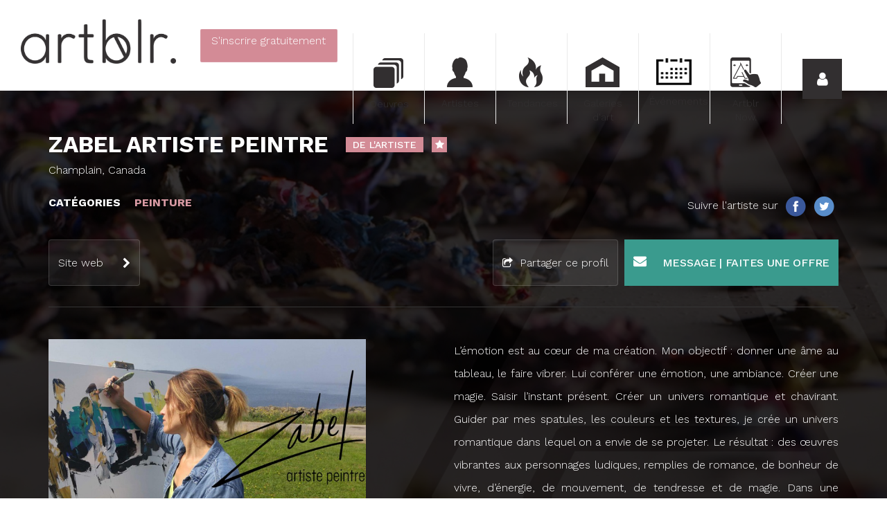

--- FILE ---
content_type: text/html; charset=utf-8
request_url: https://www.artblr.com/zabelartistepeintre/fr
body_size: 123765
content:

<!DOCTYPE html>
<!--[if lt IE 7 ]><html class="ie6 ie"><![endif]-->
<!--[if IE 7 ]><html class="ie7 ie"><![endif]-->
<!--[if IE 8 ]><html class="ie8 ie"><![endif]-->
<!--[if IE 9 ]><html class="ie9 ie"><![endif]-->
<!--[if (gt IE 9)|!(IE)]><!-->
<html lang="fr">
<!--<![endif]-->
<head>
    <meta charset="utf-8">
<meta http-equiv="x-ua-compatible" content="ie=edge">
<meta name="viewport" content="width=device-width, initial-scale=1">




<!-- description --> 
<meta name="description" content="L’émotion est au cœur de ma création. Mon objectif : donner une âme au tableau, le faire vibrer. Lui conférer une émotion, une ambiance. Créer une magie. S ...">

<!-- twitter --> 
<meta name="twitter:card" content="summary_large_image">
<meta name="twitter:site" content="@artblr_com">
<meta name="twitter:creator" content="@zabelartiste">
<meta name="twitter:title" content="Zabel Artiste Peintre, Artiste - Canada | Artblr.">
<meta name="twitter:description" content="L’émotion est au cœur de ma création. Mon objectif : donner une âme au tableau, le faire vibrer. Lui conférer une émotion, une ambiance. Créer une magie. Saisir l’instant présent. Créer un univers romantique et chavirant. Guider par mes spatules, les couleurs et les textures, je crée un univers romantique dans lequel on a envie de se projeter. Le résultat : des œuvres vibrantes aux personnages ludiques, remplies de romance, de bonheur de vivre, d’énergie, de mouvement, de tendresse et de magie. Dans une société au rythme effrrené de performance et de quête de la perfection, mes personnages nous ramène à l’essentiel de la vie : le moment présent, l’amour, le bonheur de vivre et l’importantce de savourer la vie. Vous pouvez retrouver mes oeuvres via mon site web et ma BOUTIQUE EN LIGNE, ainsi que sur différents médias sociaux. Livraison internationale. Présentement représenté par la Ryan Fine Art Gallery en Ontario et quelques autres opportunités à venir... Inscrivez-vous à mon infolettre pour toutes les invitations/nouveautés et primeurs!...">
<meta name="twitter:image" content="https://www.artblr.com/upload/artists/670/670_profil.jpg?1503402783">
<meta name="twitter:image:width" content="834">
<meta name="twitter:image:height" content="532">

<!-- fb --> 
<meta property="fb:app_id" content="1563379350653257">

<!-- profile --> 
<meta property="profile:first_name" content="Zabel">
<meta property="profile:last_name" content="Artiste Peintre">
<meta property="profile:username" content="zabelartistepeintre">

<!-- og --> 
<meta property="og:type" content="profile">
<meta property="og:title" content="Zabel Artiste Peintre, Artiste - Canada | Artblr.">
<meta property="og:description" content="L’émotion est au cœur de ma création. Mon objectif : donner une âme au tableau, le faire vibrer. Lui conférer une émotion, une ambiance. Créer une magie. Saisir l’instant présent. Créer un univers romantique et chavirant. Guider par mes spatules, les couleurs et les textures, je crée un univers romantique dans lequel on a envie de se projeter. Le résultat : des œuvres vibrantes aux personnages ludiques, remplies de romance, de bonheur de vivre, d’énergie, de mouvement, de tendresse et de magie. Dans une société au rythme effrrené de performance et de quête de la perfection, mes personnages nous ramène à l’essentiel de la vie : le moment présent, l’amour, le bonheur de vivre et l’importantce de savourer la vie. Vous pouvez retrouver mes oeuvres via mon site web et ma BOUTIQUE EN LIGNE, ainsi que sur différents médias sociaux. Livraison internationale. Présentement représenté par la Ryan Fine Art Gallery en Ontario et quelques autres opportunités à venir... Inscrivez-vous à mon infolettre pour toutes les invitations/nouveautés et primeurs!...">
<meta property="og:site_name" content="Artblr.">
<meta property="og:image" content="https://www.artblr.com/upload/artists/670/670_profil.jpg?1503402783">
<meta property="og:url" content="https://www.artblr.com/zabelartistepeintre/fr">
<meta property="og:locale" content="fr_CA">
<meta property="og:locale:alternate" content="en_CA">

<meta name="classification" content="Art">
<meta name="google-signin-scope" content="profile email">
<meta name="google-signin-client_id" content="160242113209-r2std1o6a1ai44nqp9hkju20n47eqn1c.apps.googleusercontent.com">

<title>Zabel Artiste Peintre, Artiste - Canada | Artblr.</title>

<!-- Fonts -->
<link href='//fonts.googleapis.com/css?family=Work+Sans:300,500,700' rel='stylesheet' type='text/css'>

<link rel="shortcut icon" href="/favicon.ico?v1.60.0" type="image/x-icon">
<link rel="apple-touch-icon" href="/touch-icon-iphone.png?v1.60.0">
<link rel="apple-touch-icon-precomposed" href="/touch-icon-iphone.png?v1.60.0">


    <link rel="alternate" type="application/rss+xml" title="Zabel Artiste Peintre - Œuvres" href="/zabelartistepeintre/fr/feed.xml">

<link rel="stylesheet" href="//maxcdn.bootstrapcdn.com/bootstrap/3.3.5/css/bootstrap.min.css">
<link rel="stylesheet" type="text/css" href="/stylesheets/post-bootstrap.css">

<link rel="stylesheet" type="text/css" href="/scripts/prettyphoto/css/prettyPhoto.css">
<link rel="stylesheet" type="text/css" href="//cdnjs.cloudflare.com/ajax/libs/select2/4.0.1-rc.1/css/select2.min.css">
<link rel="stylesheet" type="text/css" href="/stylesheets/select2-bootstrap.min.css">
<link rel="stylesheet" type="text/css" href="https://ajax.googleapis.com/ajax/libs/jqueryui/1.10.3/themes/ui-lightness/jquery-ui.min.css">
<link rel="stylesheet" type="text/css" href="//maxcdn.bootstrapcdn.com/font-awesome/4.7.0/css/font-awesome.min.css" >
<link rel="stylesheet" type="text/css" href="/scripts/bower_components/magnifier/magnifier.css">
<link rel="stylesheet" type="text/css" href="/scripts/bower_components/eonasdan-bootstrap-datetimepicker/build/css/bootstrap-datetimepicker.min.css">
<link rel="stylesheet" type="text/css" href="/scripts/bower_components/Jcrop/css/Jcrop.min.css">
<link rel="stylesheet" type="text/css" href="/scripts/shadowbox/shadowbox.css">
<link rel="stylesheet" type="text/css" href="/scripts/dropzone/downloads/css/dropzone.css">
<link rel="stylesheet" type="text/css" href="/scripts/dropzone/downloads/css/basic.css">
<link rel="stylesheet" type="text/css" href="//cdn.jsdelivr.net/jquery.slick/1.6.0/slick.css">
<link rel="stylesheet" href="/scripts/photoswipe/photoswipe.css">
<link rel="stylesheet" href="/scripts/photoswipe/default-skin/default-skin.css">

<link rel="image_src" href="https://www.artblr.com/images/facebook_feed_fr.jpg" />

<link rel="stylesheet" type="text/css" href="/stylesheets/global.css?v1.60.0">
<link rel="stylesheet" type="text/css" href="/stylesheets/print.css?v1.60.0" media="print">

<!-- Load script in _footers.php unless it needs to be loaded first -->
<script src="/scripts/bower_components/jquery/dist/jquery.min.js"></script>
<script src="//maxcdn.bootstrapcdn.com/bootstrap/3.3.5/js/bootstrap.min.js"></script>
<script src="//cdnjs.cloudflare.com/ajax/libs/select2/4.0.1-rc.1/js/select2.min.js"></script>
<script src="/scripts/bower_components/blueimp-load-image/js/load-image.all.min.js" async></script>
<script src="/scripts/bower_components/Jcrop/js/Jcrop.js" async></script>
<script src="/scripts/dropzone/dropzone.js"></script>
<script src="/scripts/dropzone/downloads/distantia.albums.js"></script>
<script src="/scripts/bower_components/moment/min/moment.min.js"></script>
<script src="/scripts/bower_components/moment/locale/fr-ca.js"></script>
<script src="/scripts/bower_components/eonasdan-bootstrap-datetimepicker/build/js/bootstrap-datetimepicker.min.js"></script>
<script src="//cdn.jsdelivr.net/jquery.slick/1.6.0/slick.min.js"></script>
<script src="//unpkg.com/imagesloaded@4/imagesloaded.pkgd.min.js"></script>
<script src="//unpkg.com/masonry-layout@4/dist/masonry.pkgd.min.js"></script>
<script src="//apis.google.com/js/api:client.js"></script>

<!-- Google Places -->
<script src="//maps.googleapis.com/maps/api/js?language=fr-CA&key=AIzaSyAuR9fdkcyJyH9nYZ5M03aT-eI_IrDe_ck&libraries=places"></script>
<script src="/scripts/Distantia/list_autoComplete.js?v1.60.0"></script>
<script src="/scripts/Distantia/modal_autoComplete.js?v1.60.0"></script>
<script src="/scripts/Distantia/sub_autoComplete.js?v1.60.0"></script>
<!-- /Google Places -->

<script src="/scripts/functions.js?v1.60.0"></script>

<script src="/scripts/jquery.masonry.min.js"></script>
<script src="https://unpkg.com/imagesloaded@4/imagesloaded.pkgd.min.js"></script>

<script>
    var SITE_LANG = 'fr';

            (function(i,s,o,g,r,a,m){i['GoogleAnalyticsObject']=r;i[r]=i[r]||function(){
            (i[r].q=i[r].q||[]).push(arguments)},i[r].l=1*new Date();a=s.createElement(o),
            m=s.getElementsByTagName(o)[0];a.async=1;a.src=g;m.parentNode.insertBefore(a,m)
            //})(window,document,'script','//www.google-analytics.com/analytics_debug.js','ga');
        })(window,document,'script','//www.google-analytics.com/analytics.js','ga');

        ga('create', 'UA-72224410-1', '');
        ga('send', 'pageview');
    </script>

<script data-ad-client="ca-pub-5187193937105263" async src="https://pagead2.googlesyndication.com/pagead/js/adsbygoogle.js"></script></head>
<body class="lang-fr" id="PageBody">
<!-- Google Tag Manager -->
<noscript><iframe src="//www.googletagmanager.com/ns.html?id=GTM-KPZPTZ"
				  height="0" width="0" style="display:none;visibility:hidden"></iframe></noscript>
<script>(function(w,d,s,l,i){w[l]=w[l]||[];w[l].push({'gtm.start':
		new Date().getTime(),event:'gtm.js'});var f=d.getElementsByTagName(s)[0],
		j=d.createElement(s),dl=l!='dataLayer'?'&l='+l:'';j.async=true;j.src=
		'//www.googletagmanager.com/gtm.js?id='+i+dl;f.parentNode.insertBefore(j,f);
	})(window,document,'script','dataLayer','GTM-KPZPTZ');</script>
<!-- End Google Tag Manager -->

<!-- GA Event tracking -->
<script>
    $(document).ready(function(){
        $('.show-signup').click(function(){
            ga('send', {
                hitType: 'event',
                eventCategory: 'Signup',
                eventAction: 'click',
                eventLabel: 'Menu button',
                nonInteraction: true
            });
        });
        $('.show-login').click(function(){
            ga('send', {
                hitType: 'event',
                eventCategory: 'Login',
                eventAction: 'click',
                eventLabel: 'Menu button',
                nonInteraction: true
            });
        });
        $('.login-button').click(function(){
            ga('send', {
                hitType: 'event',
                eventCategory: 'Login',
                eventAction: 'login',
                nonInteraction: true
            });
        });
    });
</script>
<!-- GA Event tracking -->
<div id="sidemenu">
    <div class="sidemenu_back">
        <span>
            <i class="fa fa-arrow-left"></i>
        </span>
    </div>

    <div class="sidemenu_close">
        <a class="sidemenu_close-button">
            <i class="fa fa-times"></i>
        </a>
    </div>
    <div class="sidemenu_lang">
        <a href="/zabelartistepeintre/en" class="sidemenu_close-button">
            <i>EN</i>
        </a>
    </div>

            <div class="cb"></div>

		<div class="prelogin" style="height: calc(100% - 332px);min-height:225px;">
            <button class="show-login button-arrow button-fat">
                Connexion            </button>
            <a href="/inscription" class="btn show-signup button-arrow button-fat">
                S'inscrire <span class="free">gratuitement</span>            </a>
        </div>

		<div class="sidemenu_login" style="display: none;height: calc(100% - 348px);min-height:500px;">
            <div class="social-signin | row">
                <div class="col-sm-12">
                    <button class="button-arrow connect-facebook" onclick="javascript: checkLoginState(this, 'login', '', 'fr');">
                        <span>Connexion avec Facebook*</span>
                        <i class="fa fa-facebook-official"></i>
                    </button>
                                    </div>
                <div class="col-sm-12">
                    <div class="sidemenuCustomBtn">
                        <button id="customBtn" class="button-arrow connect-google customGPlusSignIn">
                            <span>Connexion avec Google*</span>
                            <i class="fa fa-google-plus-square"></i>
                        </button>
                    </div>
                                    </div>
				<div class="col-sm-12">
					<p></p>
				</div>
            </div>

            <form action="?task2=login" method="post">
                <input type="email" name="courriel" class="input-text" placeholder="Courriel">
                <input type="password" name="password" class="input-text" placeholder="Mot de passe">
                <br>
                <button type="submit" class="button-arrow login-button">
                    Connexion                </button>
                <a href="/mot-de-passe-oublie" class="forgotPassword">
                    Vous avez oublié votre mot de passe?                </a>
                <script>
                    $(document).ready(function(){
                                            });
                </script>
            </form>
			<div class="cb"></div>

			<div class="signup" style="display: none;">
				S'inscrire <span class="free">gratuitement</span>				<a href="/inscription" class="btn button-arrow signup-button">
					Inscrivez-vous maintenant				</a>
			</div>
			<div class="cb"></div>
        </div>

        <script>
            $(document).ready(function(){
                var $sidemenu = $('#sidemenu');
                var $showLogin = $('.show-login');
                var $showSignup = $sidemenu.find('.show-signup');
                var $prelogin = $sidemenu.find('.prelogin');
                var $or = $sidemenu.find('.prelogin_or');
                var $sidemenuLogin = $sidemenu.find('.sidemenu_login');
                var $signup = $sidemenu.find('.signup');
                var $sidemenuBack = $sidemenu.find('.sidemenu_back');

                $showLogin.on('click', function() {
                    //$showLogin.css('display', 'none');
                    $showSignup.css('display', 'none');
                    $or.css('display', 'none');
                    $prelogin.css('display', 'none');

                    $sidemenuLogin.css('display', 'block');
                    $signup.css('display', 'block');

                    $sidemenuBack.css('display', 'block');
                });

                $sidemenuBack.on('click', function() {
                    $showLogin.css('display', 'block');
                    $showSignup.css('display', 'block');
                    $or.css('display', 'block');
                    $prelogin.css('display', 'block');

                    $sidemenuLogin.css('display', 'none');
                    $signup.css('display', 'none');

                    $sidemenuBack.css('display', 'none');
                });

                            });

        </script>
        <div class="cb"></div>
    <div class="clearfix">
                <div class="artblr-info">
            <a href="/villes">Artistes dans votre ville</a>
            <a href="/fr/fonctionnement">Fonctionnement</a>
            <a href="/blogue">Blogue</a>
			<a href="/fr/faq">FAQ</a>
            <a href="/fr/a-propos">À propos</a>
            <a href="/fr/telecharger">Téléchargez notre logo</a>
            <a href="/fr/politique-de-donnees">CONDITIONS D'UTILISATION</a>
            <a href="/fr/politique-de-confidentialite">Politique de confidentialité</a>
            <a href="/nous-joindre.php">Contact</a>
        </div>

        <div class="sidemdenu_social">
            <a target="_blank" href="https://www.facebook.com/artblr-1475868372742373"><i class="fa fa-facebook"></i></a>
            <a target="_blank" href="https://twitter.com/artblr_com"><i class="fa fa-twitter"></i></a>
            <a target="_blank" href="https://www.instagram.com/artblr_com"><i class="fa fa-instagram"></i></a>
            <!--<a href=""><i class="fa fa-google-plus"></i></a>
            <a href=""><i class="fa fa-youtube"></i></a>
            <a href=""><i class="fa fa-tumblr"></i></a>
            <a href=""><i class="fa fa-pinterest"></i></a>-->
        </div>
        <div class="cb"></div>
    </div>
    <div class="cb"></div>
</div>

    <div id="fixed-menu" class=" fixed-menu-inside">

            <div id="desktop-logo"  class="pull-left hidden-xs hidden-sm" style="width:254px;padding: 28px 0 0 30px;">
                <a href="/fr">
                    <img src="/images/logo_complet_black.png" alt="Artblr" class="fixed-menu_logo hidden-sm img-responsive">
                </a>
            </div>
                            <div class="singupBtn-container pull-left text-center hidden-xs hidden-sm">
                    <a href="/inscription" id="indexShowSignUp" class="btn signup-menu button-arrow pink-button">
                        <span>S'inscrire <span class="free">gratuitement</span></span>
                        <br>
                        <span class="accountTypes">Artiste | Vendeur privé | Galerie d'art</span>
                    </a>
                </div>
            

                <div id="desktop-menu" class="pull-right hidden-xs hidden-sm">
            <div class="fixed-menu_button col-sm-1">
                <a href="/oeuvre-art?rand=252"
                                    >
                    <div class="button-icon button-moreArtworks" ></div>
                    <span>Oeuvres</span>
                </a>
            </div>
            <div class="fixed-menu_button col-sm-1">
                <a href="/artiste?rand=881"
                                    >
                    <div class="button-icon button-moreArtists"></div>
                    <span>Artistes</span>
                </a>
            </div>
            <div class="fixed-menu_button col-sm-1">
                <a href="/tendances" class="">
                    <div class="button-icon button-moreTrendings"></div>
                    <span>Tendances</span>
                </a>
            </div>
            <div class="fixed-menu_button col-sm-1">
                <a href="/galerie-art?rand=1217"
                                    >
                    <div class="button-icon button-moreGalleries"></div>
                    <span>Galeries d'art</span>
                </a>
            </div>
            <div class="fixed-menu_button col-sm-1">
                <a href="/evenement-art?rand=108"
                                    >
                    <div class="button-icon button-moreExpositions"></div>
                    <span>Événements</span>
                </a>
            </div>
            <div class="fixed-menu_button col-sm-1">
                <a href="/artblr-now/fr">
                    <div class="button-icon button-artblrShuffle"></div>
                    <span>Artblr Now.</span>
                </a>
            </div>
            <div class="fixed-menu_button fixed-menu_show-sidemenu col-sm-1">
                <a class="fixed-menu_show-sidemenu-button show-login">
                    <i class="fa fa-user"></i>
                </a>
            </div>
        </div>
        <div id="mobile-menu" class="visible-xs visible-sm">
            <div class="pull-left">
                <div class="fixed-menu_button fixed-menu_show-sidemenu center-block">
                    <a id="quickLinksToggler" class="">
                        <i class="fa fa-bars pull-left"></i>
                    </a>
                </div>
            </div>

            <div class="mobile-logo-wrapper">
                <a href="/fr" class="mobile-logo"></a>
            </div>

            <div class="pull-right">
                <div class="fixed-menu_button fixed-menu_show-sidemenu center-block">
                    <a href="javascript:void(0);" class="fixed-menu_show-sidemenu-button show-login sidemenu_open-button">
                        <i class="fa fa-user pull-right"></i>
                    </a>
                </div>
            </div>
        </div>
        <div class="cb"></div>
    </div>

<div id="quickLinks-menu" style="margin-top: 131px; height: auto; background: #FFFFFF; position: relative;" class="hidden-md hidden-lg hidden-xl">
    <div class="col-xs-12 col-sm-12">
                    <a href="/inscription" id="indexShowSignUp" class="quickLinks-menu-links pink-btn">
                <div class="icon_quicklinks icon_quicklinks_artists"></div>
                S'inscrire <span class="free">gratuitement</span>            </a>
        
        <a href="/oeuvre-art?accountType=&orderby=dateCreated" class="quickLinks-menu-links">
            <div class="icon_quicklinks icon_quicklinks_artworks"></div>
            Oeuvres        </a>
        <a href="/artiste?accountType=&orderby=dateCreated" class="quickLinks-menu-links">
            <div class="icon_quicklinks icon_quicklinks_artists"></div>
            Artistes        </a>
        <a href="/tendances?accountType=&orderby=dateCreated" class="quickLinks-menu-links">
            <div class="icon_quicklinks icon_quicklinks_trending"></div>
            Tendances        </a>
        <a href="/galerie-art?accountType=&orderby=dateCreated" class="quickLinks-menu-links">
            <div class="icon_quicklinks icon_quicklinks_galleries"></div>
            Galeries d'art        </a>
        <a href="/evenement-art?accountType=&orderby=dateCreated" class="quickLinks-menu-links">
            <div class="icon_quicklinks icon_quicklinks_events"></div>
            Événements        </a>
        <a href="/artblr-now/fr" class="quickLinks-menu-links">
            <div class="icon_quicklinks icon_quicklinks_artblrnow"></div>
            Artblr Now.        </a>
        <div class="cb"></div>
    </div>
    <div class="cb"></div>
</div>

<div class="cb"></div>

<div class="artist-info-wrapper" style="background-image: url('/images/homepage_carousel_1_mobile.jpg')">
    <div class="transparent">
        <div class="artist-info | container">
            <div class="row">
                <div class="artist-info__first-line | col-xs-12">
                    <div class="flex-middle">
	                    <h1>
	                    Zabel Artiste Peintre                        </h1>


	                    <div class="exposed artist">
		                    De l'artiste	                    </div>

                                                    <div class="premium">
                                <i class="fa fa-star" aria-hidden="true"></i>
                            </div>
                                            </div>
                </div>

                <div class="artist-info__second-line | col-xs-12">
                    Champlain, Canada                </div>

                <div class="artist-info__sub-info | col-xs-12 col-lg-6">
                                            <div class="artist-info__categories">
                            <span class="title">
                                Catégories                            </span>
                            Peinture                        </div>
                    
                                    </div>

                <div class="artist-info__social | col-xs-12 col-lg-6">
                                            <div class="social-wrapper">
                            <span class="title">
                            Suivre l'artiste sur                        </span>

                                                            <a href="https://www.facebook.com/zabelartiste" target="_blank" title="Facebook">
                                    <img src="/images/fbIcon.png" alt="Facebook">
                                </a>
                            
                                                            <a href="https://twitter.com/zabelartiste" target="_blank" title="Twitter">
                                    <img src="/images/twIcon.png" alt="Twitter">
                                </a>
                            
                                                    </div>
                                    </div>

                <div class="artist-info__buttons | col-xs-12">
                    
                    
                                            <a href="http://www.zabel.ca" target="_blank" class="btn btn-transparent">
                            Site web                        </a>
                    
                    
                    <div class="right-block">
                        <div class="artwork-share btn btn-transparent btn-share">
                            Partager ce profil                            <div class="share-wrap">
                                
                                <div class="col-xs-4 col-sm-2">
                                    <img
                                        class="share artwork-share-facebook"
                                        src="/images/fbIcon.png"
                                        data-link="https://www.artblr.com/zabelartistepeintre/fr"
                                        alt="Partager sur Facebook"
                                    >
                                </div>
                                <div class="col-xs-4 col-sm-2">
                                    <img
                                        class="share artwork-share-twitter"
                                        src="/images/twIcon.png"
                                        data-url="https://www.artblr.com/zabelartistepeintre/fr"
                                        data-via="artblr_com"
                                        alt="Partager sur Twitter"
                                    >
                                </div>
                                <div class="col-xs-4 col-sm-2">
                                    <img
                                        class="share artwork-share-pinterest"
                                        src="/images/prIcon.png"
                                        data-href="https://www.artblr.com/zabelartistepeintre/fr"
                                        alt="Partager sur Pinterest"
                                    >
                                </div>

                                <div class="col-xs-4 col-sm-2">
                                    <img
                                        class="share artwork-share-tumblr"
                                        src="/images/tbIcon.png"
                                        data-href="https://www.artblr.com/zabelartistepeintre/fr"
                                        alt="Partager sur Tumblr"
                                    >
                                </div>
                                <div class="col-xs-4 col-sm-2">
                                    <a class="share artwork-share-mail" href="mailto:?subject%3DZabel%20Artiste%20Peintre%20%C2%B7%20Champlain%2C%20Canada%26body%3Dhttps%3A%2F%2Fwww.artblr.com%2Fzabelartistepeintre%2Ffr">
                                        <img src="/images/mailIcon.png" alt="Envoyer par courriel">
                                    </a>
                                </div>
                            </div>
                        </div>

                        <button class="contact-artist-btn sendMessage" data-artistid="670">
                            <i class="fa fa-envelope" aria-hidden="true"></i>
                            Message | Faites une offre                        </button>
                    </div>
                </div>

                <div class="col-xs-12 hidden-xs">
                    <hr>
                </div>

                <div class="artist-info__left-block | col-xs-12 col-md-5">
                                            <img class="profile-picture" src="/upload/artists/670/670_profil.jpg?1503402783" alt="Zabel Artiste Peintre">
                    
	                		                <div class="artist-info__stats">
			                <div class="icnTrending">
				                <span>Tendances</span>
				                <span>Champlain</span>
			                </div>
			                <div class="icnProjectViews">
				                <span>Vues</span>
				                <span>16 595</span>
			                </div>
			                		                </div>
		                                </div>

                <div class="artist-info__right-block | col-xs-12 col-md-7 col-lg-6 col-lg-offset-1">
                    <div class="artist-info__description">

	                    
	                    
	                    
	                    		                    L’émotion est au cœur de ma création. Mon objectif : donner une âme au tableau, le faire vibrer. Lui conférer une émotion, une ambiance. Créer une magie. Saisir l’instant présent. Créer un univers romantique et chavirant.
Guider par mes spatules, les couleurs et les textures, je crée un univers romantique dans lequel on a envie de se projeter. Le résultat : des œuvres vibrantes aux personnages ludiques, remplies de romance, de bonheur de vivre, d’énergie, de mouvement, de tendresse et de magie. 

Dans une société au rythme effrrené de performance et de quête de la perfection, mes personnages nous ramène à l’essentiel de la vie : le moment présent, l’amour, le bonheur de vivre et l’importantce de savourer la vie.

Vous pouvez retrouver mes oeuvres via mon site web et ma BOUTIQUE EN LIGNE, ainsi que sur différents médias sociaux. Livraison internationale. Présentement représenté par la Ryan Fine Art Gallery en Ontario et quelques autres opportunités à venir... Inscrivez-vous à mon infolettre pour toutes les invitations/nouveautés et primeurs!...		                    <br>
	                    
                    </div>
                </div>
            </div>
        </div>
    </div>
</div>
    <div
        id="main-content" style="padding-top: 0px; "
            >
                    <div class="container-fluid">
                <div class="col-xs-12">
                    <div id="main-content-wrapper">
                        
<div class="container">
    <div class="row" id="quickFilter">
        <form id="filterFormProfile" action="/zabelartistepeintre/fr" method="get">
            <input type="hidden" name="id" value="670">

            <div class="text-left quickFilter-title col-lg-2">
				Filtrer par _            </div>
            <div class="quickFilter-links col-lg-2">

            </div>
            <div class="quickFilter-links col-lg-2">

            </div>
            <div class="quickFilter-links col-lg-2 ">
                <a href="/zabelartistepeintre/fr?orderby=likePointsCount" rel="nofollow">Plus appréciées</a>
            </div>
            <div class="quickFilter-links col-lg-2 ">
                <a href="/zabelartistepeintre/fr?orderby=pageViews" rel="nofollow">Plus regardées</a>
            </div>
            <div class="quickFilter-links col-lg-2  active">
                <a href="/zabelartistepeintre/fr?orderby=dateCreated" rel="nofollow">Plus récentes</a>
            </div>
        </form>
    </div>
    <div class="row" id="quickFilterMobile">
        <div class="btn-group">
            <button type="button" class="btn btn-lg btn-default dropdown-toggle" data-toggle="dropdown" aria-haspopup="true" aria-expanded="false">
                Filtrer par _ <span class="caret"></span>
            </button>
            <ul class="dropdown-menu">
                <li class="quickFilter-links"><a href="/zabelartistepeintre/fr?orderby=likePointsCount">Plus appréciées</a></li>
                <li class="quickFilter-links"><a href="/zabelartistepeintre/fr?orderby=pageViews">Plus regardées</a></li>
                <li class="quickFilter-links"><a href="/zabelartistepeintre/fr?orderby=dateCreated">Plus récentes</a></li>
            </ul>
        </div>
        Plus récents    </div>
</div>
<div id="other-features" class="art-listing container-fluid">
    <div id="listing-wrapper" class="row row-centered">
                    <div
                class="listing-item listing-clear col-xs-12 col-sm-6 col-md-4 col-lg-3"
                data-page="1"
                id="artwork_20020"
            >
                <div class="listing-item-container">
                    <div class="art-wrapper disable-right">
                                                    <a href="#popup" class="item-hover openArtwork">
                                                                    <input type="hidden" class="artworkId" value="20020">
                                    <input type="hidden" class="artistId" value="670">
                                    <input type="hidden" class="categoryId" value="1">
                                
                                <div class="item-hover-content">
                                    <p>Voir</p>
                                </div>
                            </a>
                        
                        <div style="position: relative;">
                                                                                                                                                                    <img src="/slir/w593//upload/artists/670/artworks/20020/cover_img.jpg?1502378402" class="art" alt="Chaude Mélodie 30X40 po-Zabel Artiste Peintre">
                                                                                                            <span class="on-fiyah premium"><i class="fa fa-star"></i></span>
                                        
                                                    </div>
                    </div>

                    <div class="artist-name">
                        <a href="https://www.artblr.com/oeuvre-art/zabelartistepeintre/chaude-melodie-30x40-po"><strong>Chaude Mélodie 30X40 po</strong></a>
                    </div>
                                                                        <div class="pull-left">
                                <div class="artist-location" style="margin-top: 5px; margin-bottom: -5px;">
                                    <a
                                        href="/zabelartistepeintre/fr"
                                        style="color: #d38b96;"
                                    >
                                        Zabel Artiste Peintre                                    </a>
                                </div>
                                <div class="artist-location">Champlain, Canada</div>
                            </div>
                            <div class="pull-right">
                                                                <div class="artwork-price text-right">
                                    <strong style="color:rgba(42,47,50,.7);" >
                                        Sur demande                                    </strong>
                                </div>
                                <div class="artwork-size text-right" style="color: rgba(42,47,50,.5);">30&quot; X 40&quot;</div>
                            </div>
                            <div class="cb"></div>
                        
                    

                    <div class="art-info">
                        
                            <div class="exposed artist">
                                De l'artiste                            </div>


                            <div class="left artwork-share">
                                <i class="fa fa-share-alt"></i> Partager                                <div class="share-wrap">
                                    <div class="col-xs-4 col-sm-2">
                                        <img
                                            class="share artwork-share-facebook"
                                            src="/images/fbIcon.png"
                                            data-artistid="670"
                                            data-artworkid="20020"
                                            data-link="https://www.artblr.com/oeuvre-art/zabelartistepeintre/chaude-melodie-30x40-po"
                                            alt="Partager sur Facebook"
                                        >
                                    </div>
                                    <div class="col-xs-4 col-sm-2">
                                        <img
                                            class="share artwork-share-twitter"
                                            src="/images/twIcon.png"
                                            data-url="https://www.artblr.com/oeuvre-art/zabelartistepeintre/chaude-melodie-30x40-po"
                                            data-via="artblr_com"
                                            alt="Partager sur Twitter"
                                        >
                                    </div>
                                    <div class="col-xs-4 col-sm-2">
                                        <img
                                            class="share artwork-share-pinterest"
                                            src="/images/prIcon.png"
                                            data-href="https://www.artblr.com/oeuvre-art/zabelartistepeintre/chaude-melodie-30x40-po"
                                            data-image="https://www.artblr.com/upload/artists/670/artworks/20020/20020_cover.jpg?1502378402"
                                            data-description="Chaude Mélodie 30X40 pouces
Toile à l'acrylique fait à la spatule"
                                            alt="Partager sur Pinterest"
                                        >
                                    </div>

                                    <div class="col-xs-4 col-sm-2">
                                        <img
                                            class="share artwork-share-tumblr"
                                            src="/images/tbIcon.png"
                                            data-href="https://www.artblr.com/oeuvre-art/zabelartistepeintre/chaude-melodie-30x40-po"
                                            alt="Partager sur Tumblr"
                                        >
                                    </div>
                                    <div class="col-xs-4 col-sm-2">
                                        <a class="share artwork-share-mail" href="mailto:?subject%3DZabel%20Artiste%20Peintre%20-%20Chaude%20M%C3%A9lodie%2030X40%20po%26body%3Dhttps%3A%2F%2Fwww.artblr.com%2Foeuvre-art%2Fzabelartistepeintre%2Fchaude-melodie-30x40-po">
                                            <img src="/images/mailIcon.png" alt="Envoyer par courriel">
                                        </a>
                                    </div>
                                </div>
                            </div>

                                                            <div class="left">
                                    <span
                                        class="followBtn "
                                        data-artistsid="670"
                                    >
                                        <span class="follow-icon"></span>
                                        Suivre                                    </span>
                                </div>
                            
                            
                                                    
                        <div class="right">

                                                            <span>
                                    <i class="fa fa-eye">

                                    </i> 1.7k                                </span>
                            

                                                            <!-- <span
                                    class="artwork-like "
                                    data-artistid="670"
                                    data-artworkid="20020"
                                >
                                                                    </span> -->

                                <a href="https://www.artblr.com/oeuvre-art/zabelartistepeintre/chaude-melodie-30x40-po#comments">
                                    <span class="comments-btn" data-artworkid="20020">
                                        <i class="fa fa-comments hasComment"></i>
                                        <span >
                                            1                                        </span>
                                    </span>
                                </a>
                                                    </div>
                    </div>
                </div>
            </div>

                        <div
                class="listing-item listing-clear col-xs-12 col-sm-6 col-md-4 col-lg-3"
                data-page="1"
                id="artwork_20019"
            >
                <div class="listing-item-container">
                    <div class="art-wrapper disable-right">
                                                    <a href="#popup" class="item-hover openArtwork">
                                                                    <input type="hidden" class="artworkId" value="20019">
                                    <input type="hidden" class="artistId" value="670">
                                    <input type="hidden" class="categoryId" value="1">
                                
                                <div class="item-hover-content">
                                    <p>Voir</p>
                                </div>
                            </a>
                        
                        <div style="position: relative;">
                                                                                                                                                                    <img src="/slir/w593//upload/artists/670/artworks/20019/cover_img.jpg?1502378389" class="art" alt="Bistro de la mer 36X36 po-Zabel Artiste Peintre">
                                                                                                            <span class="on-fiyah premium"><i class="fa fa-star"></i></span>
                                        
                                                    </div>
                    </div>

                    <div class="artist-name">
                        <a href="https://www.artblr.com/oeuvre-art/zabelartistepeintre/bistro-de-la-mer-36x36-po"><strong>Bistro de la mer 36X36 po</strong></a>
                    </div>
                                                                        <div class="pull-left">
                                <div class="artist-location" style="margin-top: 5px; margin-bottom: -5px;">
                                    <a
                                        href="/zabelartistepeintre/fr"
                                        style="color: #d38b96;"
                                    >
                                        Zabel Artiste Peintre                                    </a>
                                </div>
                                <div class="artist-location">Champlain, Canada</div>
                            </div>
                            <div class="pull-right">
                                                                <div class="artwork-price text-right">
                                    <strong style="color:rgba(42,47,50,.7);" >
                                        Sur demande                                    </strong>
                                </div>
                                <div class="artwork-size text-right" style="color: rgba(42,47,50,.5);">36&quot; X 36&quot;</div>
                            </div>
                            <div class="cb"></div>
                        
                    

                    <div class="art-info">
                        
                            <div class="exposed artist">
                                De l'artiste                            </div>


                            <div class="left artwork-share">
                                <i class="fa fa-share-alt"></i> Partager                                <div class="share-wrap">
                                    <div class="col-xs-4 col-sm-2">
                                        <img
                                            class="share artwork-share-facebook"
                                            src="/images/fbIcon.png"
                                            data-artistid="670"
                                            data-artworkid="20019"
                                            data-link="https://www.artblr.com/oeuvre-art/zabelartistepeintre/bistro-de-la-mer-36x36-po"
                                            alt="Partager sur Facebook"
                                        >
                                    </div>
                                    <div class="col-xs-4 col-sm-2">
                                        <img
                                            class="share artwork-share-twitter"
                                            src="/images/twIcon.png"
                                            data-url="https://www.artblr.com/oeuvre-art/zabelartistepeintre/bistro-de-la-mer-36x36-po"
                                            data-via="artblr_com"
                                            alt="Partager sur Twitter"
                                        >
                                    </div>
                                    <div class="col-xs-4 col-sm-2">
                                        <img
                                            class="share artwork-share-pinterest"
                                            src="/images/prIcon.png"
                                            data-href="https://www.artblr.com/oeuvre-art/zabelartistepeintre/bistro-de-la-mer-36x36-po"
                                            data-image="https://www.artblr.com/upload/artists/670/artworks/20019/20019_cover.jpg?1502378389"
                                            data-description="Bistro de la mer 30X40 pouces
Toile à l'acrylique fait à la spatule"
                                            alt="Partager sur Pinterest"
                                        >
                                    </div>

                                    <div class="col-xs-4 col-sm-2">
                                        <img
                                            class="share artwork-share-tumblr"
                                            src="/images/tbIcon.png"
                                            data-href="https://www.artblr.com/oeuvre-art/zabelartistepeintre/bistro-de-la-mer-36x36-po"
                                            alt="Partager sur Tumblr"
                                        >
                                    </div>
                                    <div class="col-xs-4 col-sm-2">
                                        <a class="share artwork-share-mail" href="mailto:?subject%3DZabel%20Artiste%20Peintre%20-%20Bistro%20de%20la%20mer%2036X36%20po%26body%3Dhttps%3A%2F%2Fwww.artblr.com%2Foeuvre-art%2Fzabelartistepeintre%2Fbistro-de-la-mer-36x36-po">
                                            <img src="/images/mailIcon.png" alt="Envoyer par courriel">
                                        </a>
                                    </div>
                                </div>
                            </div>

                                                            <div class="left">
                                    <span
                                        class="followBtn "
                                        data-artistsid="670"
                                    >
                                        <span class="follow-icon"></span>
                                        Suivre                                    </span>
                                </div>
                            
                            
                                                    
                        <div class="right">

                                                            <span>
                                    <i class="fa fa-eye">

                                    </i> 1.7k                                </span>
                            

                                                            <!-- <span
                                    class="artwork-like "
                                    data-artistid="670"
                                    data-artworkid="20019"
                                >
                                                                    </span> -->

                                <a href="https://www.artblr.com/oeuvre-art/zabelartistepeintre/bistro-de-la-mer-36x36-po#comments">
                                    <span class="comments-btn" data-artworkid="20019">
                                        <i class="fa fa-comments hasComment"></i>
                                        <span >
                                            1                                        </span>
                                    </span>
                                </a>
                                                    </div>
                    </div>
                </div>
            </div>

                    <script type="text/javascript">
            $(document).ready(function(){
                $.ajax({
                    url: '/ajax/addViewPoints.php',
                    data:  {
                        ressourceViews: '{"20020":{"id":20020,"artistId":"670"},"20019":{"id":20019,"artistId":"670"}}',
                        type: 'artwork'
                    },
                    type: 'POST',
                    success: function (data){
                    }
                });
            });
            $('.downloadCertificate').click(generateCertificate);
            function generateCertificate(e) {
                var artworkId = $(e.currentTarget).data('artworkid');
                $.ajax({
                    url: "/ajax/generateCertificate.php",
                    data: {
                        lang:'fr',
                        artworkId: artworkId,
                        artistId: '0'
                    },
                    type: "POST",
                    success: function (data){
                        window.open(data);
                    }
                });
            }
        </script>
                                <script>
            $(document).ready(function() {
                if($('.listing-item').length) {
                    initMasonry();
                }
            });
        </script>
            </div>

    <div class="text-center">

                <script async src="https://pagead2.googlesyndication.com/pagead/js/adsbygoogle.js"></script>
                <!-- artist_bottom -->
                <ins class="adsbygoogle"
                     style="display:block"
                     data-ad-client="ca-pub-5187193937105263"
                     data-ad-slot="7415510616"
                     data-ad-format="auto"
                     data-full-width-responsive="true"></ins>
                <script>
                    (adsbygoogle = window.adsbygoogle || []).push({});
                </script>

        </div>
</div>

<div class="modal fade" id="modal_viewArtwork" role="dialog" tabindex="-1">
    <div class="modal-dialog" role="document">
        <div class="modal-content"></div>
    </div>
</div>
<script>
$(function() {

    $(this).on('click', '.openArtwork', function() {
        openArtwork($(this).find('.artworkId').val());
    });

    $(this).on('click', '.listing-item .comments-btn', function() {
        openArtwork($(this).data('artworkid'), true);
    });

    function openArtwork(artworkId, gotoComment) {
        gotoComment = gotoComment || false;

        $.ajax({
            url: '/ajax/ajax_popupArtwork.php',
            data: {
                artworkId: artworkId,
                lang: 'fr'
            },
            type: 'POST',
            success: function(data) {
                if(window.location.hash !== '#popup') {
                    window.history.pushState("", "", "#popup");
                }

                var $modal_viewArtwork = $('#modal_viewArtwork');

                $modal_viewArtwork.modal('show');

                $modal_viewArtwork.find('.modal-content').html(data);

                $modal_viewArtwork.on('shown.bs.modal', function () {
                    var $slick_cover = $modal_viewArtwork.find('.artworks_cover');
                    SlickZoom({
                        selector: $slick_cover,
                        item: '.cover_artwork',
                        getHref: true,
                        slickOption: {
                            slidesToShow: 1,
                            slidesToScroll: 1,
                            arrows: false,
                            fade: true,
                            asNavFor: '.artworks_thumb'
                        }
                    });

                    var $slick_thumb = $modal_viewArtwork.find('.artworks_thumb');
                    $slick_thumb.slick({
                        slidesToShow: 5,
                        slidesToScroll: 1,
                        centerMode: true,
                        arrow: false,
                        asNavFor: '.artworks_cover',
                        focusOnSelect: true
                    });

                    $modal_viewArtwork.find('.comments-btn').on('click', function() {
                        scrollToComment();
                    });

                    if(gotoComment === true) {
                        scrollToComment();
                    }

                    $modal_viewArtwork.find('#sendComment').on('click', commentSection.sendComment);
                    commentSection.attachEvent($modal_viewArtwork);
                    (adsbygoogle = window.adsbygoogle || []).push({});
                });

                $modal_viewArtwork.on('hide.bs.modal', function () {
                    if($('body').hasClass('photoswipe-opened')) {
                        return false;
                    }

                    $modal_viewArtwork.unbind();
                });

                ga('send', 'pageview', $modal_viewArtwork.find('.data input[name="gaLink"]').val());

                window.addEventListener('hashchange', backButton);

                function scrollToComment() {
                    $modal_viewArtwork.animate({
                        scrollTop: $modal_viewArtwork.find(".comment-section").position().top
                    }, 2000);
                }
            },
            error: function (jqXHR, textStatus, errorThrown) {
                ajaxError(jqXHR, textStatus, errorThrown);
            }
        });
    }});

function backButton() {
    $('.modal').modal('hide');
    window.removeEventListener('hashchange', backButton);
}
</script><div class="modal fade" id="modal_viewGallery" role="dialog" tabindex="-1">
    <div class="modal-dialog" role="document">
        <div class="modal-content">
            <div id="modalWrap">
                <div
                    class="gallery-wrap"
                    data-artistid=""
                    data-galleryid=""
                    style="width: 100%; height: 100%; overflow-y: auto;"
                    role="document"
                >
                    <div class="modal-content">
                        <div class="modal-header">
                            <div class="row" style="margin-bottom: 10px;">
                                <div class="col-xs-10">
                                    <h2 class="modal-title text-left pull-left" data-var="name" style="padding-left: 0;"></h2>
                                </div>
                                <div class="col-xs-2">
                                    <div class="square_button" data-dismiss="modal">
                                        <i class="fa fa-times"></i>
                                    </div>
                                </div>
                            </div>
                            <div class="cb"></div>
                            <div class="row row-eq-height">
                                <div class="col-sm-9 col-xs-12">
                                    <hr>
									<div class="positionBottomModalShareGallery">
										<div class="pull-left">
											<img style="margin-right: 6px;" src="/images/viewIcon.png" alt="Nombre de vues">
                                            <span id="total-views" data-var="pageViews" style="margin-right: 20px;"></span>

																					</div>
										<div class="pull-right">
											<div class="artwork-share share-left">
                                                <i class="fa fa-share-alt"></i>
                                                Partager												<div class="share-wrap share-pop" id="share-wrap-pop"></div>
											</div>
										</div>
										<div class="pull-right" style="margin-right:10px">
											<span id="gallery-like" class="gallery-like like-text" ></span>
										</div>
									</div>
                                </div>
                                <div class="col-sm-3 hidden-xs">
                                    <img class="img-responsive visible-lg visible-md" src="" alt="Gallery" data-src="coverImage">
                                </div>
                            </div>
                            <div class="cb"></div>
                        </div>
                        <div class="modal-body">
                            <div class="row">
                                <div class="col-sm-7 gallery-label-wrap-parent">
									<!-- Artist's social -->
									<div id="artist-socials" class="pull-left">
										<span id="artist-facebook"></span>
										<span id="artist-twitter"></span>
										<span id="artist-instagram"></span>
									</div>
									<div class="cb"></div>
                                    <h2 id="titleDesc">Description</h2>
                                    <p data-var="description"></p>

                                    <h2 id="titleAddress">Informations de contact</h2>
                                    <p data-var="fullAddress"></p>
									<p data-var="telephone"></p><br>

									<h2 id="titleRepresented">Artistes représentés</h2>
									<div id="representedArtistList"></div>

                                </div>
                                <div class="col-sm-5" style="position: relative;">
                                    <a class="sendMessage" data-galleryId="">
                                        <button class="button-arrow pink-border">Envoyer un message</button>
                                    </a>

                                    <a target="_blank" data-href="website">
                                        <button class="button-arrow pink-border">Site web</button>
                                    </a>

                                    <a target="_blank" data-href="video">
                                        <button class="button-arrow pink-border">Vidéo</button>
                                    </a>

                                    <a target="_blank" data-href="pdfFile">
                                        <button class="button-arrow pink-border">Document PDF</button>
                                    </a>

									<div id="viewGallery__map" style="height: 300px;"></div>

                                    <div id="gallerySliderWrapper"></div>

                                    <ul id="pagerGallery" class="pager">
                                        <li>
                                            <a href="#"><span><img data-src="coverImage" alt="Gallery" width="32" height="32"></span></a>
                                        </li>
                                    </ul>
                                    <a href="javascript:void(0);" class="secondaryPrev slider-nav" style="display: block; position: absolute; top: 0px;"><i class="fa fa-chevron-left"></i></a>
                                    <a href="javascript:void(0);" class="secondaryNext slider-nav" style="display: block; position: absolute; top: 0px; right: 0px;"><i class="fa fa-chevron-right"></i></a>
                                </div>
                            </div>
                            <div class="cb"></div>
                        </div>
                    </div>
                </div>
            </div>
        </div>
    </div>
</div>
<script>
    $(function() {

    });

    function backButton() {
        $('.modal').modal('hide');
        window.removeEventListener('hashchange', backButton);
    }

</script><div class="modal fade" id="modal_login_warning" role="dialog" tabindex="-1">
    <div class="modal-dialog" role="document">
        <div class="modal-content">
            <div class="modal-header header-table">
                <div>
                    <h2 class="modal-title text-left pull-left">
                        Vous devez vous inscrire ou vous connecter                    </h2>
                </div>
                <div>
                    <div class="square_button modal-close-button-warning">
                        <i class="fa fa-times"></i>
                    </div>
                </div>
            </div>
            <div class="modal-body">
                <p style="margin-bottom: 30px; font-size: 18px;">
                    Vous devez être connecté pour suivre. Veuillez vous inscrire ou vous connecter pour continuer.                </p>

                <div class="row">
                    <div class="col-sm-6">
                        <button class="loginWarning_show-login button-arrow pink-border" data-dismiss="modal">
                            Connexion                        </button>
                    </div>
                    <div class="col-sm-6">
                        <button class="loginWarning_show-signup button-arrow pink-border" data-dismiss="modal">
                            S'inscrire gratuitement                        </button>
                    </div>

                    <script>
                        $('.loginWarning_show-login').on('click', function() {
                            $('.artblrNow_hamburger').click();
                            $('.fixed-menu_show-sidemenu-button').click();
                            $('.prelogin').find('.show-login').click();
                        });

                        $('.loginWarning_show-signup').on('click', function() {
                            $('.prelogin').find('.show-signup').click();
                        });
                    </script>
                </div>
            </div>
        </div>
    </div>
</div>
<script>
$(function() {
    // LIKE
    $(this).on('click', '.artwork-like, .event-like, .gallery-like', function(){
        var $this = $(this);

        $.post( '/ajax/addLikePoints.php?lang=fr', {
            artistId: $this.data('artistid'),
            artworkId: $this.data('artworkid'),
            eventsId: $this.data('eventsid'),
            galleryId: $this.data('galleryid'),
            page: $this.closest('[data-page]').data('page')
        }).done(function(data) {
            if(['E002', 'E003'].indexOf(data.error) != -1) {
                $('#modal_login_warning').modal('show');
                $('.modal-close-button-warning').click(function(){
                    $('#modal_login_warning').modal('hide');
                });
            } else if(data.error) {
                console.log(data.error);
            } else if(data.success == true) {
				/*if($this.hasClass("like-text")){
					$('#total-likes').html(data.totalLikes);
					$this.html(
						'<i class="fa fa-heart ' + (data.status === false? 'un': '') + 'liked"></i> ' +
						'<span>*//*</span>'
					);
				} else {
					$this.html(
						'<i class="fa fa-heart ' + (data.status === false? 'un': '') + 'liked"></i> ' +
						(data.totalLikes != false? data.totalLikes: '')
					);
				}*/
            }
        });
    });

    // FOLLOW ARTIST
    $(this).on('click', '.followBtn', function(){
        var $this = $(this);

        $.post( '/ajax/ajax_followArtist.php?lang=fr', {
            artistsId: $this.data('artistsid'),
            page: $this.closest('[data-page]').data('page')
        }).done(function( data ) {
            if(['E002', 'E003'].indexOf(data.error) != -1) {
                $('#modal_login_warning').modal('show');
                $('.modal-close-button-warning').click(function(){
                    $('#modal_login_warning').modal('hide');
                });
            } else if(!data.error) {
                if(data.following == true) $this.addClass('active');
                else $this.removeClass('active');
            }
        });
    });
});
</script>
<!-- GA Event tracking -->
<script>
    $(document).ready(function(){

        $('.loginWarning_show-signup').click(function(){
            ga('send', {
                hitType: 'event',
                eventCategory: 'Signup',
                eventAction: 'click',
                eventLabel: 'Signup warning',
                nonInteraction: true
            });
        });

        $('.loginWarning_show-login').click(function(){
            ga('send', {
                hitType: 'event',
                eventCategory: 'Login',
                eventAction: 'click',
                eventLabel: 'Login warning',
                nonInteraction: true
            });
        });
    });

</script>
<!-- GA Event tracking --><div class="modal fade" id="modal_sendMessage" role="dialog" tabindex="-1">
    <div class="modal-dialog" role="document">
        <div class="modal-content">
            <div class="modal-header header-table">
                <div>
                    <h2 class="modal-title text-left pull-left">
                        Message | Faites une offre                    </h2>
                </div>
                <div>
                    <div class="square_button modal-close-button">
                        <i class="fa fa-times"></i>
                    </div>
                </div>
            </div>
            <div id="modal-body">
                <div style="padding: 10px;">
                    <form action="?" method="post" id="contact-form" class="formContact">
                        <div class="row">
                                                            <div class="col-md-6 col-xs-12">
                                    <input type="text" name="firstName" class="form-control" value="" id="contact-form-firstName" required placeholder="Prénom">
                                                                        <span class="firstName_error | fieldError"></span>
                                </div>
                                <div class="col-md-6 col-xs-12">
                                    <input type="text" name="lastName" class="form-control" value="" id="contact-form-lastName" required placeholder="Nom">
                                                                        <span class="lastName_error | fieldError"></span>
                                </div>
                            
                                                            <div class="col-md-12 col-xs-12">
                                    <input type="email" name="email" class="form-control" value="" id="contact-form-email" required placeholder="Courriel">
                                                                        <span class="email_error | fieldError"></span>
                                </div>
                            
                            <div class="col-xs-12">
                                <textarea name="content" class="form-control" id="contact-form-content" style="height: 150px;" required placeholder="Message"></textarea>
                                                                <span class="content_error | fieldError"></span>
                            </div>
                                                            <div class="col-xs-12">
                                    
            <script src="https://www.google.com/recaptcha/api.js?hl=fr"></script>
            <div class="g-recaptcha" data-sitekey="6LfeRBcTAAAAAH2Y2r8dX2kL57LDvZKct6kkz7Vm"></div>
                                            <span class="recaptcha_error | fieldError"></span>
                                </div>
                                                        <div class="col-xs-12">
                                <button class="btn default2-btn default2-btn-contact">
                                    Envoyer <span class="icon-plus"></span>
                                </button>
                            </div>
                        </div>
                    </form>

                    <div class="contact-form_success" style="display: none; padding: 20px;">
                        Merci, votre message a été envoyé au membre.                    </div>
                </div>
            </div>
        </div>
    </div>
</div>
<script>
    var artistId;
    var galleryId;

    $(function() {
        $('body').on('click', '.sendMessage', function() {
            var $sendMessage = $('.sendMessage');
            artistId = $sendMessage.data('artistid');
            galleryId = $sendMessage.data('galleryid');
            $('#contact-form').css('display', 'block');
            $('.contact-form_success').css('display', 'none');
            $('#modal_sendMessage').modal('show');
        });

        $('.modal-close-button').click(function() {
            $('#modal_sendMessage').modal('hide');
        });

        $('#contact-form').on('submit', function(e) {
            e.preventDefault();

            var data = $(this).serialize();
            if(artistId) data += "&artistId=" + encodeURIComponent(artistId);
            else if(galleryId) data += "&galleryId=" + encodeURIComponent(galleryId);

            $.ajax({
                url: '/ajax/ajax_sendMessage.php?lang=fr',
                data: data,
                type: 'POST',
                success: function (data) {
                    $('.fieldError', '#contact-form').html('');
                    grecaptcha.reset();

                    if(data.error == 'E002') {
                        $.each(data.validator, function(key, value) {
                            $('.' + key + '_error').html('* ' + value);
                        });
                    } else if(!data.error && data.success) {
                        $('#contact-form').css('display', 'none');
                        $('.contact-form_success').css('display', 'block');
                    }
                },
                error: function (jqXHR, textStatus, errorThrown) {
                    ajaxError(jqXHR, textStatus, errorThrown);
                }
            });
        });
    });

</script>                    </div>
                </div>
            </div>
            </div>

    <div id="footer-container">
        <div id="footer" class="container">
            <a href="/fr"><img src="/images/logo_complet_white.png" alt="Artblr" class="footer_logo"></a>

            <div class="row" style="margin-bottom: 25px">
                <div class="col-md-6 col-xs-12">
                    <div class="row">
                        <div class="footer_popularCat | col-sm-7 col-xs-12">
                            <div class="footer_title">Catégories populaires</div>

                            <div class="row">
                                <div class="footer_cols col-sm-6 col-xs-6">
                                    <a href="/oeuvre-art?category=1" class="footer_simple-link">
                                        <span class="icon_cat icon_painting"></span>
                                        Peinture                                    </a>
                                </div>
                                <div class="footer_cols col-sm-6 col-xs-6">
                                    <a href="/oeuvre-art?category=5" class="footer_simple-link">
                                        <span class="icon_cat icon_photography"></span>
                                        Photographie                                    </a>
                                </div>
                                <div class="footer_cols col-sm-6 col-xs-6">
                                    <a href="/oeuvre-art?category=6" class="footer_simple-link">
                                        <span class="icon_cat icon_drawing"></span>
                                        Dessin                                    </a>
                                </div>
                                <div class="footer_cols col-sm-6 col-xs-6">
                                    <a href="/oeuvre-art?category=3" class="footer_simple-link">
                                        <span class="icon_cat icon_sculpture"></span>
                                        Sculpture                                    </a>
                                </div>
                                <div class="footer_cols col-sm-6 col-xs-6">
                                    <a href="/oeuvre-art?category=4" class="footer_simple-link">
                                        <span class="icon_cat icon_digital"></span>
                                        Art numérique                                    </a>
                                </div>
                                <div class="footer_cols col-sm-6 col-xs-6">
                                    <a href="/oeuvre-art?category=22" class="footer_simple-link">
                                        <span class="icon_cat icon_tattoo"></span>
                                        Art urbain                                    </a>
                                </div>
                                <div class="footer_cols col-sm-6 col-xs-6">
                                    <a href="/oeuvre-art?category=2" class="footer_simple-link">
                                        <span class="icon_cat icon_mixed"></span>
                                        Techniques mixtes                                    </a>
                                </div>
                                <div class="footer_cols col-sm-6 col-xs-6">
                                    <a href="/oeuvre-art" class="footer_simple-link">
                                        <i class="fa fa-plus"></i>
                                        Et plus                                    </a>
                                </div>
                            </div>
                        </div>

                        <div class="footer_otherLinks | col-sm-5 col-xs-12">
                            <a href="/villes" class="footer_main-link">Artistes dans votre ville</a>
                            <a href="/fr/fonctionnement" class="footer_main-link">Fonctionnement</a>
                            <a href="/blogue" class="footer_main-link">Blogue</a>
                            <a href="/fr/faq" class="footer_main-link">FAQ</a>
							<a href="/fr/a-propos" class="footer_main-link">À propos</a>
                            <a href="/fr/telecharger" class="footer_main-link">Téléchargez notre logo</a>
                            <a href="/fr/politique-de-donnees" class="footer_main-link">CONDITIONS D'UTILISATION</a>
                            <a href="/fr/politique-de-confidentialite" class="footer_main-link">Politique de confidentialité</a>
                            <a href="/nous-joindre.php" class="footer_main-link">Contact</a>

                            <div class="footer_social">
                                <a target="_blank" href="https://www.facebook.com/artblr-1475868372742373"><i class="fa fa-facebook"></i></a>
                                <a target="_blank" href="https://twitter.com/artblr_com"><i class="fa fa-twitter"></i></a>
                                <a target="_blank" href="https://www.instagram.com/artblr_com"><i class="fa fa-instagram"></i></a>
                                <!--<a href=""><i class="fa fa-google-plus"></i></a>
                                <a href=""><i class="fa fa-youtube"></i></a>
                                <a href=""><i class="fa fa-tumblr"></i></a>
                                <a href=""><i class="fa fa-pinterest"></i></a>-->
                            </div>
                        </div>
                    </div>
                </div>

                <div class="col-md-6 col-xs-12">
                                            <div class="footer_citation">''VOS 10 000 PREMIÈRES PHOTOGRAPHIES SONT CE QUE VOUS FEREZ DE PIRE''</div>
                        <div class="footer_citation-author">Henri Cartier-Bresson</div>
                                    </div>
            </div>
        </div>
    </div>
    <div class="footer_copyright">
        <div class="copyright_left">2026, Application DFlunk Inc. Tous droits réservés</div>
        <div class="copyright_right"><a href="http://www.distantia.ca">Une réalisation de Distantia</a></div>
    </div>

<!-- Modal -->
<div class="modal fade" id="modalEmailVerify" role="dialog" tabindex="-1">
	<div class="modal-dialog" role="document">
		<div class="modal-content">
			<div class="modal-header header-table">
				<div>
					<h2 class="modal-title text-left pull-left">
						Vérification du courriel					</h2>
				</div>
				<div>
					<div class="square_button modal-close-button">
						<i class="fa fa-times"></i>
					</div>
				</div>
			</div>
			<div class="modal-body">
				<div class="container-fluid">
					<div>
                        						<p>Merci de vous être inscrit sur Artblr!<br><br> Nous avons envoyé un courriel à l'adresse suivante: <strong></strong> <br><br>Merci de cliquer sur le lien que vous recevrez afin de vérifier votre adresse courriel.</p>
						<p>Si vous ne voyez pas notre courriel dans votre boîte de réception, veuillez vérifier dans votre dossier de courriels indésirables</p>
					</div>

					<button type="button" id="sendNewEmail" class="submitSub | btn default2-btn">
						Envoyer un autre courriel					</button>
				</div>

				<div class="cb"></div>
			</div>
		</div>
		<script>
			$(function() {

				$('.square_button').click(function() {
					$('#modalEmailVerify').modal('hide');
				});


				$('#sendNewEmail').click(function(){
					$.ajax({
						url: '/ajax/ajax_sendEmailVerify.php',
						data: {
							id:0,
							lang:'fr'
						},
						type: 'POST',
						dataType: 'json',
						success: function (data) {
						}
					});
				});

			});
		</script>
	</div>
</div><div class="modal fade" id="modalThanks" role="dialog" tabindex="-1">
	<div class="modal-dialog" role="document">
		<div class="modal-content">
			<div class="modal-header header-table">
				<div>
					<h2 class="modal-title text-left pull-left">
						Votre courriel est maintenant vérifié!					</h2>
				</div>
				<div>
					<div class="square_button modal-close-button">
						<i class="fa fa-times"></i>
					</div>
				</div>
			</div>
			<div class="modal-body">
				<div class="container-fluid">
					<div>
						<p>Vous pouvez maintenant vous connecter à votre compte Artblr.</p>
					</div>
                    <button id="indexShowLogin" class="btn default2-btn">
                        Connexion                    </button>
				</div>

				<div class="cb"></div>
			</div>
		</div>
		<script>
			$(function() {

				$('.square_button').click(function() {
					$('#modalThanks').modal('hide');
				});
			});
		</script>
	</div>
</div><!-- Modal -->


<div class="modal fade" id="locationModal" role="dialog">
    <div class="modal-dialog" role="document">
        <div class="modal-content">
            <div class="modal-header">
                <h2 class="modal-title text-left pull-left">système de localisation d'Artblr.</h2>
                <div class="cb"></div>
            </div>
            <div class="modal-body">
                <div class="row-centered">
                    <p>Veuillez patienter pendant qu'Artblr localise votre communauté artistique</p>
                    <img src="/images/ring-alt.gif" alt="Chargement">
                </div>
                <div class="cb"></div>
            </div>
        </div>
    </div>
</div>

<script>
	$(window).load(function(){
			});
</script>

<!-- HTML5 Shim and Respond.js IE8 support of HTML5 elements and media queries -->
<!--[if lt IE 9]>
<script src="//oss.maxcdn.com/libs/html5shiv/3.7.3/html5shiv.js"></script>
<script src="//oss.maxcdn.com/libs/respond.js/1.4.2/respond.min.js"></script>
<![endif]-->
<!-- Placeholder support for IE9 and before -->
<!--[if lt IE 10]>
<script defer src="//cdn.jsdelivr.net/placeholders/4.0.1/placeholders.min.js"></script>
<![endif]-->

<script src="/scripts/bower_components/magnifier/Event.js"></script>
<script src="/scripts/bower_components/magnifier/Magnifier.js"></script>
<script src="//ajax.googleapis.com/ajax/libs/jqueryui/1.11.4/jquery-ui.min.js"></script>

<script src="/scripts/carouFredSel-6.2.1/jquery.carouFredSel-6.2.1-packed.js"></script>
<script src="/scripts/jquery.mousewheel.min.js"></script>
<script src="/scripts/jquery.touchSwipe.min.js"></script>
<script src="/scripts/prettyphoto/js/jquery.prettyPhoto.js"></script>
<script src="/scripts/shadowbox/shadowbox.js"></script>
<script src="/scripts/typeahead.js/typeahead.bundle.min.js"></script>
<script src="/scripts/jquery-match-height-master/jquery.matchHeight-min.js"></script>
<script src="/scripts/jssor.slider.mini.js"></script>

<!-- start Mixpanel -->
<script>
    (function(e,a){if(!a.__SV){var b=window;try{var c,l,i,j=b.location,g=j.hash;c=function(a,b){return(l=a.match(RegExp(b+"=([^&]*)")))?l[1]:null};g&&c(g,"state")&&(i=JSON.parse(decodeURIComponent(c(g,"state"))),"mpeditor"===i.action&&(b.sessionStorage.setItem("_mpcehash",g),history.replaceState(i.desiredHash||"",e.title,j.pathname+j.search)))}catch(m){}var k,h;window.mixpanel=a;a._i=[];a.init=function(b,c,f){function e(b,a){var c=a.split(".");2==c.length&&(b=b[c[0]],a=c[1]);b[a]=function(){b.push([a].concat(Array.prototype.slice.call(arguments,
        0)))}}var d=a;"undefined"!==typeof f?d=a[f]=[]:f="mixpanel";d.people=d.people||[];d.toString=function(b){var a="mixpanel";"mixpanel"!==f&&(a+="."+f);b||(a+=" (stub)");return a};d.people.toString=function(){return d.toString(1)+".people (stub)"};k="disable time_event track track_pageview track_links track_forms register register_once alias unregister identify name_tag set_config reset people.set people.set_once people.increment people.append people.union people.track_charge people.clear_charges people.delete_user".split(" ");
        for(h=0;h<k.length;h++)e(d,k[h]);a._i.push([b,c,f])};a.__SV=1.2;b=e.createElement("script");b.type="text/javascript";b.async=!0;b.src="undefined"!==typeof MIXPANEL_CUSTOM_LIB_URL?MIXPANEL_CUSTOM_LIB_URL:"file:"===e.location.protocol&&"//cdn.mxpnl.com/libs/mixpanel-2-latest.min.js".match(/^\/\//)?"https://cdn.mxpnl.com/libs/mixpanel-2-latest.min.js":"//cdn.mxpnl.com/libs/mixpanel-2-latest.min.js";c=e.getElementsByTagName("script")[0];c.parentNode.insertBefore(b,c)}})(document,window.mixpanel||[]);
    mixpanel.init("b51f0e8334524d6e86f048b91aba611e");
</script>
<!-- end Mixpanel -->

<!-- Facebook Pixel Code -->
<script>
    !function(f,b,e,v,n,t,s){if(f.fbq)return;n=f.fbq=function(){n.callMethod?
        n.callMethod.apply(n,arguments):n.queue.push(arguments)};if(!f._fbq)f._fbq=n;
        n.push=n;n.loaded=!0;n.version='2.0';n.queue=[];t=b.createElement(e);t.async=!0;
        t.src=v;s=b.getElementsByTagName(e)[0];s.parentNode.insertBefore(t,s)}(window,
        document,'script','https://connect.facebook.net/en_US/fbevents.js');

    fbq('init', '619842261506860');
    fbq('track', "PageView");
</script>

<noscript>
    <img
        height="1" width="1" style="display:none"
        src="https://www.facebook.com/tr?id=619842261506860&ev=PageView&noscript=1"
    />
</noscript>
<!-- End Facebook Pixel Code -->

<script>
    var evt = new Event(),
        magnifier = new Magnifier(evt);

    function ajaxError(jqXHR, textStatus, errorThrown) {
            }

    function addReorder() {
        var currentOrderBy = '';
        var currentOrderDir = '';
        $('.reorder').each(function() {
            var label = $(this).html();
            var orderBy = $(this).attr('data-orderby');
            $(this).html('<a href="?lang=fr&artistName=zabelartistepeintre&accountType=&orderby=dateCreated&order='+ orderBy +'&orderDir='+ ((currentOrderBy == orderBy && currentOrderDir == 'ASC')?'DESC':'ASC') +'">' + label + '</a>');
        });
    }

    var RecaptchaOptions = {
        theme : 'clean'
    };

    $(document).ready(function() {
        // Disable right clic on artworks
                    $('body').on('contextmenu', '.disable-right', function(event) {
                event.preventDefault();
            });
        
        $('a[rel^="prettyPhoto"]').prettyPhoto({
            deeplinking: false,
            social_tools: false
        });

        if (navigator.userAgent.indexOf('MSIE 10.0') !== -1) {
            $('html').addClass('ie10 ie');
        }

        addReorder();

        /* IF #signup open signup popup */
        if(window.location.hash) {
            var hash = window.location.hash.substring(1);
            if(hash == 'signup'){
                $('.signup-button').trigger('click');
            }
        }

        $('#formSignup .submitSub').on('click', function(e){
            e.preventDefault();

            if($('#artistId').length == 0){
                var input = $('<input>')
                    .attr("type", "hidden")
                    .attr("name", "artistId").val('');
                $('#formSignup').append($(input));
            }
            $('#formSignup').submit();
        });
    });

    function initMasonry() {
        $('#listing-wrapper').imagesLoaded().progress( function() {
            $('#listing-wrapper').masonry({
                itemSelector: '.listing-item',
                percentPosition: true,
                transitionDuration: 0
            });
        });
    }

    /* Seb Giroux copyright ;) | lol, totally selling that on eBay, get rekt
    *
    *  Asynchrone pagination
    *  Use at your own risk
    *
    * */
    var previousScroll = 0;
    var allLoaded = false;

    function getItemsOnScroll(force) {
        force = force || false;
        var $listingWrapper = $('#listing-wrapper');
        var $listingItem = $('.listing-item');
        var currentScroll = $(this).scrollTop();
        if ((currentScroll > previousScroll && $listingItem.length) || force){
            var page = $listingItem.last().data('page');
            var documentScroll = $(this).scrollTop();
            var lastItem = $listingItem.last().offset().top - documentScroll;
            var windowHeight = $(window).height() * 2;

            if(!allLoaded && page && (lastItem <= windowHeight)) {
                // $listingItem.last().after('<div class="listing-item col-lg-12 ajaxLoader"></div>');
                if ($('.ajaxLoader').length == 0) {
                    $listingWrapper.after('<div class="listing-item col-xs-12 ajaxLoader"></div>');
                }
                $.ajax({
                    url: window.location.search,
                    data: {
                        ajax: true,
                        page: page,
                        id: '0',
                        category: '',

                        administrative_area_level_1__short_name: '',
                        country__short_name: '',
                        types: '',
                        place_id: '',

                        search: '',
                        style: '',
                        medium: '',
                        find: '',
                        orderby: 'dateCreated'
                    },
                    type: 'POST',
                    async: true,
                    success: function (data) {
                        $('.ajaxLoader').remove();
                        $listingItem.last().after(data);
                        if (force) {
                            $listingWrapper.masonry('reloadItems');
                            $listingWrapper.imagesLoaded().progress( function() {
                                $listingWrapper.masonry('layout');
                            });
                        } else {
                            $listingWrapper.masonry('appended', $(data));
                            $listingWrapper.imagesLoaded().progress( function() {
                                $listingWrapper.masonry('layout');
                            });
                        }
                        if(!data){
                            allLoaded = true;
                            return;
                        }
                    },
                    error: function (jqXHR, textStatus, errorThrown) {
                        ajaxError(jqXHR, textStatus, errorThrown);
                    }
                });
            }
        }
        previousScroll = currentScroll;
    }

    $(document).ready(function() {
        if($('.listing-item').length) {
            getItemsOnScroll(true, true);
            $(document).on('scroll', getItemsOnScroll);
        }
    });

</script>


<script>
    $(document).ready(function(){

        $(this).on('click' , '.artwork-share', function(e){
            var shareWrap = $(this).find('.share-wrap');
            var shareWrapPop = $(this).find('.share-wrap-pop');
            shareWrap.show();
            shareWrapPop.show();
        });

        $(this).on('mouseleave' , '.artwork-share', function(e){
            var shareWrap = $(this).find('.share-wrap');
            var shareWrapPop = $(this).find('.share-wrap-pop');
            shareWrap.hide();
            shareWrapPop.hide();
        });

        $(this).on('mouseleave' , '.share-wrap', function(e){
            $(this).hide();
        });

        $(this).on('mouseleave' , '.share-wrap-pop', function(e){
            $(this).hide();
        });


        $(this).on('click' , '.artwork-share-pinterest', function(e) {
            var width = 575,
                height = 400,
                left = ($(window).width() - width) / 2,
                top = ($(window).height() - height) / 2,
                url = 'https://pinterest.com/pin/create/bookmarklet/?url=' + $(this).data('href') + '&media=' + $(this).data('image') + '&description=' + $(this).data('description'),
                opts = 'width=' + width +
                    ',height=' + height +
                    ',top=' + top +
                    ',left=' + left;

            window.open(url, 'pinterest', opts);
        });


        $(this).on('click' , '.artwork-share-twitter', function(e) {
            var width = 575,
                height = 400,
                left = ($(window).width() - width) / 2,
                top = ($(window).height() - height) / 2,
                url = 'https://twitter.com/share?url=' + $(this).data('url') + '&via=' + $(this).data('via'),
                opts = 'status=1' +
                    ',width=' + width +
                    ',height=' + height +
                    ',top=' + top +
                    ',left=' + left;

            window.open(url, 'twitter', opts);
        });

        $(this).on('click' , '.artwork-share-tumblr', function(e) {
            var width = 575,
                height = 400,
                left = ($(window).width() - width) / 2,
                top = ($(window).height() - height) / 2,
                url = 'https://www.tumblr.com/widgets/share/tool?canonicalUrl=' + $(this).data('href');

            window.open(
                url,
                'tumblr', 'width=' + width +
                ',height=' + height +
                ',top=' + top +
                ',left=' + left
            );
        });

        $(this).on('click' , '.artwork-share-instagram', function(e) {
            var width = 575,
                height = 400,
                left = ($(window).width() - width) / 2,
                top = ($(window).height() - height) / 2,
                url = 'https://instagram.com/share?url=' + $(this).data('href');

            window.open(
                url,
                'instagram', 'width=' + width +
                ',height=' + height +
                ',top=' + top +
                ',left=' + left
            );
        });


        $(this).on('click' , '.artwork-share-facebook-notrend', function(e){
            var artistid = $(this).data('artistid');
            var artworkid = $(this).data('artworkid');

            e.preventDefault();
            FB.ui({
                    method: 'share',
                    href: $(this).data('link')
                },
                function(response) {
                    if (response && response.post_id) {
                        //Allo
                    } else {
                        console.log('share cancelled')
                    }
                }
            );
        });



        $(this).on('click' , '.artwork-share-facebook', function(e){
            var artistid = $(this).data('artistid');
            var artworkid = $(this).data('artworkid');

            e.preventDefault();
            FB.ui({
                    method: 'share',
                    href: $(this).data('link')
                },
                function(response) {
                    if (response && response.post_id) {
                        //Add in trending table
                        $.post( '/ajax/addSharePoints.php?lang=fr', { artistId: artistid, artworkId: artworkid })
                            .done(function( data ) {

                            });
                    } else {
                        console.log('share cancelled')
                    }
                }
            );
        });

        $(this).on('click' , '.invite-facebook', function(e){

            var name = $(this).data('name');
            var link = $(this).data('link');
            var picture = $(this).data('picture');
            var caption = $(this).data('caption');
            var description = $(this).data('description');

            e.preventDefault();
            FB.ui({
                    method: 'share',
                    href: link,
                    name: name,
                    picture: picture,
                    caption: caption,
                    description: description,
                    message: ''
                },
                function(response) {
                    if (response && response.post_id) {

                    } else {
                        console.log('share cancelled')
                    }
                }
            );
        });
    });
</script>


<script>
    function getInternetExplorerVersion()
    {
        var rv = -1;
        if (navigator.appName == 'Microsoft Internet Explorer')
        {
            var ua = navigator.userAgent;
            var re  = new RegExp("MSIE ([0-9]{1,}[\.0-9]{0,})");
            if (re.exec(ua) != null)
                rv = parseFloat( RegExp.$1 );
        }
        else if (navigator.appName == 'Netscape')
        {
            var ua = navigator.userAgent;
            var re  = new RegExp("Trident/.*rv:([0-9]{1,}[\.0-9]{0,})");
            if (re.exec(ua) != null)
                rv = parseFloat( RegExp.$1 );
        }
        return rv;
    }

    $(document).ready(function(){
        if(getInternetExplorerVersion() != -1){
            $('html').addClass('ie');
        }
    });


</script>


<script>

    var successMsgTemplate = '<div class="alert alert-success alert-success-mod">You modified your artwork <strong>successfully!</strong></div>';


    // Google Maps
    function initMap(lat, lng, id) {
        var latlng =  new google.maps.LatLng(lat, lng);

        var map = new google.maps.Map(document.getElementById(id), {
            //center: {lat: 44.2346484, lng: -76.49161219999999},
            center: latlng,
            zoom: 12,
            mapTypeId: google.maps.MapTypeId.ROADMAP
        });

        var marker = new google.maps.Marker({
            // The below line is equivalent to writing:
            // position: new google.maps.LatLng(-34.397, 150.644)
            position: latlng,
            map: map
        });
    }



    function initArtworkImgSlider(secondaryEl, doubleParent){
        doubleParent = typeof doubleParent !== 'undefined'?  doubleParent: false;

        secondaryEl.carouFredSel({
            circular: true,
            infinite: true,
            auto    : false,
            responsive: true,
            height: '80%',
            align: "center",
            items: {
                visible: 1,
                start: 0,
                height: "variable"
            },
            prev: {
                button: secondaryEl.parent().find('.secondaryPrev'),
                key: "left"
            },
            next: {
                button: secondaryEl.parent().find('.secondaryNext'),
                key: "right"
            },
            pagination: {
                container: !doubleParent? secondaryEl.parent().find('.pager'): secondaryEl.parent().parent().find('.pager'),
                anchorBuilder: false
            },
            mousewheel: true,
            swipe: {
                onMouse: true,
                onTouch: true
            }
        });
    }


    function initArtworkSlider(mainEl){

        mainEl.carouFredSel({
            circular: true,
            infinite: true,
            auto    : false,
            responsive: true,
            height: '80%',
            scroll: {
                fx: "crossfade",
                duration: 1000
            },
            prev: {
                key: "left",
                button:  $('#artPrev'),
                onAfter: function() {
                    var artworkId = $(this).parents('.modal-content').find('#modalWrap').children(':first').data('artworkid');
                    var artistId = $(this).parents('.modal-content').find('#modalWrap').children(':first').data('artistid');

                    //ga('send', 'pageview', '/list.php?artistId='+artistId+'&artworkId='+artworkId);
                }
            },
            next: {
                key: "right",
                button: $('#artNext'),
                onAfter: function() {
                    var artworkId = $(this).parents('.modal-content').find('#modalWrap').children(':first').data('artworkid');
                    var artistId = $(this).parents('.modal-content').find('#modalWrap').children(':first').data('artistid');

                    //ga('send', 'pageview', '/list.php?artistId='+artistId+'&artworkId='+artworkId);
                }
            }
        });
    }

    $('#quickLinksToggler').click(function(){

        window.scrollTo(0, 0);

        $('#quickLinks-menu').slideToggle();

        $('#sidemenu').animate({
            right: '-460',
            opacity: '0'
        }, 420);
    });

    // Show sidemenu
    $('.sidemenu_open-button, .fixed-menu_show-sidemenu-button').click(function() {
        $('a, input, button', '#sidemenu').removeAttr('tabIndex');

        $('#quickLinks-menu').slideUp();

        $('#sidemenu').animate({
            right: '0',
            opacity: '1'
        }, 420);

        $(document).trigger('menuopening');
    });

    $('a, input, button', '#sidemenu').attr('tabIndex', '-1');
    $('.sidemenu_close-button').click(function() {
        $('a, input, button', '#sidemenu').attr('tabIndex', '-1');

        $('#sidemenu').animate({
            right: '-460',
            opacity: '0'
        }, 420);

        $(document).trigger('menuclosing');
    });

    
    $(this).on('click', function(event){
        var notIn =
            '#sidemenu *, #sidemenu, .homepage-header_show-sidemenu *,' +
            '.fixed-menu_show-sidemenu *,' +
            '.artblrNow_hamburger, .artblrNow_hamburger *,' +
            '.artblrNow_show-login, .artblrNow_show-login *,'+
            '.loginWarning_show-login, .loginWarning_show-login *';

        if (!$(event.target).is(notIn)) {
            if(!$('.sidemenu_close-button').hasAttr('tabIndex')){
                $('a, input, button', '#sidemenu').attr('tabIndex', '-1');

                $('#sidemenu').animate({
                    right: '-460',
                    opacity: '0'
                }, 420);

                $(document).trigger('menuclosing');
            }
        }
    });

    // Show sidemenu profile
    $('#open_sidemenuProfile').click(function() {
        $('.sidemenuProfile').animate({
            left: '0',
            opacity: '1'
        }, 420);

        document.body.style.overflow = 'hidden';
    });

    $('.sidemenuProfile_close-button').click(function() {
        $('.sidemenuProfile').animate({
            left: '-460',
            opacity: '0'
        }, 420);

        document.body.style.overflow = 'initial';
    });

    $(this).on('click', function(event){
        if($('#fixed-menu').is(':visible')) {
            if (!$(event.target).is(".sidemenuProfile *, .sidemenuProfile, .homepage-header_show-sidemenu *, .fixed-menu_show-sidemenu *")) {
                $('.sidemenuProfile').animate({
                    left: '-460',
                    opacity: '0'
                }, 420);

                document.body.style.overflow = 'initial';
            }
        } else document.body.style.overflow = 'initial';
    });

    $('.accountTypeDesc').matchHeight();


    /* Add success inside modal */
    if(window.location.hash) {
        var hash = window.location.hash.substring(1);
        if(hash == 'success'){
            $('.modal-header').append(successMsgTemplate);
        }
    }


    if($('#category').length > 0){
        $('#category').change(function(){
            var catId = $(this).val();
            //console.log(catId);

            $.ajax({
                url: '/ajax/getSubCategories.php?lang=fr',
                data: {
                    catId: catId,
                    subCategorieIds: '[null,null]',
                    from: 'artworkSearch',
                    lang: 'fr'
                },
                type: 'POST',
                success: function (data) {
                    data = JSON.parse(data);
                    $('#style').html(
                        '<option value="">Tous les styles</option>' +
                        data.style
                    );
                    $('#medium').html(
                        '<option value="">Tous les mediums</option>' +
                        data.medium
                    );

                    $('#style').select2({
                        closeOnSelect: true
                    });

                    $('#medium').select2({
                        closeOnSelect: true
                    });
                },
                error: function (jqXHR, textStatus, errorThrown) {
                    ajaxError(jqXHR, textStatus, errorThrown);
                }
            });
        }).change();
    }

    function cleanArtistName(first, last) {
        var outString = first + last;
        outString = removeDiacritics(outString).toLowerCase().trim();
        outString = outString.replace(/[^\w]/gi, '');
        return outString;
    }

    /* artist name autocomplete */
    $('#autoFirstName, #autoLastName').on('keyup', function(e){
        $('#artistName').val(cleanArtistName($('#autoFirstName').val(), $('#autoLastName').val()));
        e.preventDefault(); // prevent the default action (scroll / move caret)
    });

    $('#autoFirstNameGallery, #autoLastNameGallery').on('keyup', function(e){
        $('#artistName').val(cleanArtistName($('#autoFirstNameGallery').val(), $('#autoLastNameGallery').val()));
        e.preventDefault(); // prevent the default action (scroll / move caret)
    });

    $('#sub_autoFirstName, #sub_autoLastName').on('keyup', function(e){
        $('#sub_artistName').val(cleanArtistName($('#sub_autoFirstName').val(), $('#sub_autoLastName').val()));
        e.preventDefault(); // prevent the default action (scroll / move caret)
    });

    $('#sub_autoFirstNameGallery').on('keyup', function(e){
        $('#sub_galleryName').val(cleanArtistName($('#sub_autoFirstNameGallery').val(), ''));
        e.preventDefault(); // prevent the default action (scroll / move caret)
    });

</script>

<script>
    var googleUser = {};
    var startApp = function() {
        gapi.load('auth2', function(){
            // Retrieve the singleton for the GoogleAuth library and set up the client.
            auth2 = gapi.auth2.init({
                client_id: '160242113209-r2std1o6a1ai44nqp9hkju20n47eqn1c.apps.googleusercontent.com',
                cookiepolicy: 'single_host_origin'
                // Request scopes in addition to 'profile' and 'email'
                //scope: 'additional_scope'
            });
            attachSignin(document.getElementById('customBtn'));
        });
    };
    startApp();

    function attachSignin(element) {
        auth2.attachClickHandler(element, {},
            function(googleUser) {

                
                var $element = $(element);

                var profile = googleUser.getBasicProfile();
                var id_token = googleUser.getAuthResponse().id_token;

                var action = $element.data('action') || 'login';
                var sub_accountType = $element.data('accountType') || '';

                var sub_formatted_address = $element.data('formatted_address');
                var sub_street_number = $element.data('street_number');
                var sub_route = $element.data('route');
                var sub_neighborhood = $element.data('neighborhood');
                var sub_locality = $element.data('locality');
                var sub_administrative_area_level_2 = $element.data('administrative_area_level_2');
                var sub_administrative_area_level_1 = $element.data('administrative_area_level_1');
                var sub_administrative_area_level_1__short_name = $element.data('administrative_area_level_1__short_name');
                var sub_country = $element.data('country');
                var sub_country__short_name = $element.data('country__short_name');
                var sub_countryIso = $element.data('countryIso');
                var sub_continent = $element.data('continent');
                var sub_postal_code = $element.data('postal_code');
                var sub_lat = $element.data('lat');
                var sub_lng = $element.data('lng');
                var sub_place_id = $element.data('place_id');
                var sub_city_place_id = $element.data('city_place_id');

                if(id_token){
                    $.post(
                        '/administration/include/loginForm.php?task2=' + action,
                        {
                            lang: 'fr',
                            sub_accountType: sub_accountType,
                            id_token: id_token,

                            sub_formatted_address: sub_formatted_address,
                            sub_street_number: sub_street_number,
                            sub_route: sub_route,
                            sub_neighborhood: sub_neighborhood,
                            sub_locality: sub_locality,
                            sub_administrative_area_level_2: sub_administrative_area_level_2,
                            sub_administrative_area_level_1: sub_administrative_area_level_1,
                            sub_administrative_area_level_1__short_name: sub_administrative_area_level_1__short_name,
                            sub_country: sub_country,
                            sub_country__short_name: sub_country__short_name,
                            sub_countryIso: sub_countryIso,
                            sub_continent: sub_continent,
                            sub_postal_code: sub_postal_code,
                            sub_lat: sub_lat,
                            sub_lng: sub_lng,
                            sub_place_id: sub_place_id,
                            sub_city_place_id: sub_city_place_id
                        }
                    )
                        .done(function( data ) {
                            window.location.href = data;
                        });
                }

                
            }, function(error) {
                console.log(JSON.stringify(error, undefined, 2));
            });
    }

    function signOut() {
        var auth2 = gapi.auth2.getAuthInstance();
        auth2.signOut();

        if (typeof FB !== 'undefined') {
            FB.getLoginStatus(function (response) {
                if (response && response.status === 'connected') {
                    FB.logout();
                }
            });
        }
    }

</script>

<script>
    function statusChangeCallback(response, el, fbActionType, blrAccountType, lang){
        var redirect_uri =
            "https://www.facebook.com/dialog/oauth" +
            "?client_id=1563379350653257" +
            "&redirect_uri=" + encodeURIComponent(
            'https://www.artblr.com/wc.php' +
            '?lang=' + lang +
            '&blrAccountType=' + blrAccountType +
            '&fbActionType=' + fbActionType
            ) +
            "&scope=user_friends,email,public_profile";

        if (response.status === 'connected' || response.status === 'unknown') {
            // Logged into your app and Facebook.
            if('' != ''){
                $.post('/administration/include/loginForm.php?task2='+fbActionType, {
                    sub_accountType: blrAccountType,

                    code: '',
                    lang: lang,
                    redirect_uri: window.location.href.split("?")[0]
                })
                    .done(function( data ) {
                        window.close();
                        window.opener.location.href = data;
                    });
            }else{
                /* That mean the call came from the button click not the page load */
                if(el) {
                    window.open(redirect_uri, "fbWindow", "menubar=1, resizable=0, width=800, height=600");
                }
            }
        } else if (response.status === 'not_authorized' || response.status === 'unknown') {
            /* That mean the call came from the button click not the page load */
            if(el) {
                window.open(redirect_uri + "&auth_type=rerequest", "fbWindow", "menubar=1, resizable=0, width=800, height=600");
            }
        } else {
            if(el) {
                window.open(redirect_uri, "fbWindow", "menubar=1, resizable=0, width=800, height=600");
            }
        }
    }

    function checkLoginState(el, fbActionType, blrAccountType, lang) {
        FB.getLoginStatus(function (response) {
            statusChangeCallback(response, el, fbActionType, blrAccountType, lang);
        });
    }

    window.fbAsyncInit = function() {
        FB.init({
            appId      : '1563379350653257',
            cookie     : true,  // enable cookies to allow the server to access
            // the session
            xfbml      : true,  // parse social plugins on this page
            version    : 'v2.2' // use version 2.2
        }, {
            scope: 'email,public_profile,user_friends'
        });

        var el = '';
        FB.getLoginStatus(function(response) {
            statusChangeCallback(
                response, el,
                '',
                '',
                'fr'
            );
        });

    };

    // Load the SDK asynchronously
    (function(d, s, id) {
        var js, fjs = d.getElementsByTagName(s)[0];
        if (d.getElementById(id)) return;
        js = d.createElement(s); js.id = id;
        js.src = "//connect.facebook.net/en_US/sdk.js";
        fjs.parentNode.insertBefore(js, fjs);
    }(document, 'script', 'facebook-jssdk'));

    // Here we run a very simple test of the Graph API after login is
    // successful.  See statusChangeCallback() for when this call is made.
    function testAPI() {
        console.log('Welcome!  Fetching your information.... ');
        FB.api('/me', function(response) {
            console.log('Successful login for: ' + response.name);
        });
    }
</script>

<script>
    function processCoords(latitude, longitude) {
        $.ajax({
            url: '/ajax/processLocation.php?task=ajax_google_maps&lang=fr',
            data: {
                latitude: latitude,
                longitude: longitude
            },
            type: 'GET',
            dataType: 'json',
            success: function (data) {
                if (data.status == 'OK') {
                    window.location.reload();
                }
            }
        });
    }

    function getHtml5Position(location) {
        var latitude = location.coords.latitude;
        var longitude = location.coords.longitude;

        processCoords(latitude, longitude);
    }

    function getFallbackPosition() {
        $.ajax({
            url: '/ajax/processLocation.php?task=ajax_fallback&lang=fr',
            data: {},
            type: 'GET',
            dataType: 'json',
            success: function (data) {
                if (data.status == 'OK') {
                    var latitude = data.result.latitude;
                    var longitude = data.result.longitude;

                    processCoords(latitude, longitude);
                }else if(data.status == 'CACHE'){
                    window.location.reload();
                }
            }
        });
    }

    function redir(){
        self.location.href = '/';
    }

</script>

<script>
    $(function($) {
        // Modal fix
        $(document).on('show.bs.modal', '.modal', function () {
            var zIndex = 1040 + (10 * $('.modal:visible').length);
            $(this).css('z-index', zIndex);
            setTimeout(function() {
                $('.modal-backdrop').not('.modal-stack').css('z-index', zIndex - 1).addClass('modal-stack');
            }, 0);
        });

        $('.modal').on('hidden.bs.modal', function (e) {
            if($('.modal').hasClass('in')) {
                $('body').addClass('modal-open');
            }
        });
    });
</script>

<!-- Root element of PhotoSwipe. Must have class pswp. -->
<div class="pswp" tabindex="-1" role="dialog" aria-hidden="true">

    <!-- Background of PhotoSwipe.
         It's a separate element as animating opacity is faster than rgba(). -->
    <div class="pswp__bg"></div>

    <!-- Slides wrapper with overflow:hidden. -->
    <div class="pswp__scroll-wrap">

        <!-- Container that holds slides.
            PhotoSwipe keeps only 3 of them in the DOM to save memory.
            Don't modify these 3 pswp__item elements, data is added later on. -->
        <div class="pswp__container disable-right">
            <div class="pswp__item"></div>
            <div class="pswp__item"></div>
            <div class="pswp__item"></div>
        </div>

        <!-- Default (PhotoSwipeUI_Default) interface on top of sliding area. Can be changed. -->
        <div class="pswp__ui pswp__ui--hidden">

            <div class="pswp__top-bar">

                <!--  Controls are self-explanatory. Order can be changed. -->

                <div class="pswp__counter"></div>

                <button class="pswp__button pswp__button--close" title="Close (Esc)"></button>

                <button class="pswp__button pswp__button--share" title="Share"></button>

                <button class="pswp__button pswp__button--fs" title="Toggle fullscreen"></button>

                <button class="pswp__button pswp__button--zoom" title="Zoom in/out"></button>

                <!-- Preloader demo http://codepen.io/dimsemenov/pen/yyBWoR -->
                <!-- element will get class pswp__preloader--active when preloader is running -->
                <div class="pswp__preloader">
                    <div class="pswp__preloader__icn">
                        <div class="pswp__preloader__cut">
                            <div class="pswp__preloader__donut"></div>
                        </div>
                    </div>
                </div>
            </div>

            <div class="pswp__share-modal pswp__share-modal--hidden pswp__single-tap">
                <div class="pswp__share-tooltip"></div>
            </div>

            <button class="pswp__button pswp__button--arrow--left" title="Previous (arrow left)">
            </button>

            <button class="pswp__button pswp__button--arrow--right" title="Next (arrow right)">
            </button>

            <div class="pswp__caption">
                <div class="pswp__caption__center"></div>
            </div>

        </div>

    </div>

</div><script src="/scripts/photoswipe/photoswipe.min.js"></script>
<script src="/scripts/photoswipe/photoswipe-ui-default.min.js"></script>
<script>
    //= require vendor/slick.js
    //= require vendor/photoswipe.js
    //= require vendor/photoswipe-ui-default.js
    // https://gist.github.com/GingerBear/62829e6c52218dbb1ad2

    function SlickZoom(options) {
        options = options || {};

        if (!(options.selector && options.item)) {
            return console.error('selector and item required');
        }

        $(options.selector).each(function(i) {
            var container = $(this);
            var items = container.find(options.item);
            var slickInstance = null;
            var slickOption = options.slickOption || {
                dots: true,
                arrows: true,
                speed: 300,
                infinite: true,
                slidesToShow: 1,
                slidesToScroll: 1,
                autoplay: false,
                accessibility: false,
                centerPadding: '60px',
                centerMode: true
            };

            // init slick carousel if more than 2 items
            if (items.length >= 2) {
                slickInstance = container.slick(slickOption);
            }

            // init photoswipe
            container
                .attr('data-pswp-uid', i+1)
                .on('click', options.item, function (e) {
                    e.preventDefault();
                    var slideItem = $(this);
                    var index = slideItem.index() - (slideItem.siblings('.slick-slide.slick-cloned').length / 2);
                    openPhotoSwipe(index, container);
                });


            function parseThumbnailElements(el) {
                var data = [];

                if (options.getHref === true) {
                    el.find(options.item + ':not(.slick-cloned) a').each(function() {
                        var a = this;
                        var img = new Image();
                        img.src = a.href;

                        data.push({
                            el: img,
                            src: img.src,
                            msrc: img.src,
                            w: img.naturalWidth,
                            h: img.naturalHeight
                        });
                    });
                } else {
                    el.find(options.item + ':not(.slick-cloned) img').each(function() {
                        var img = this;
                        data.push({
                            el: img,
                            src: img.src,
                            msrc: img.src,
                            w: img.naturalWidth,
                            h: img.naturalHeight
                        });
                    });
                }

                return data;
            }

            function openPhotoSwipe(index, $gallery) {

                if (isNaN(parseInt(index, 10))) { return; }

                var pswpElement = $('.pswp')[0];
                var gallery;

                var items = parseThumbnailElements($gallery);

                // define options (if needed)
                var options = {
                    galleryUID: $gallery.attr('data-pswp-uid'),
                    getDoubleTapZoom: function(isMouseClick, item) {
                        if(isMouseClick) {
                            return 2;
                        } else {
                            return item.initialZoomLevel < 0.7 ? 2 : 1.33;
                        }
                    },
                    maxSpreadZoom: 2
                };

                options.index = parseInt(index, 10);
                options.fullscreenEl = false;

                // Pass data to PhotoSwipe and initialize it
                gallery = new PhotoSwipe(pswpElement, PhotoSwipeUI_Default, items, options);

                gallery.listen('beforeChange', function() {
                    var slideItem = $(gallery.currItem.el).closest(options.item);
                    var currentIndex = slideItem.index() - (slideItem.siblings('.slick-slide.slick-cloned').length / 2);
                    if (slickInstance) {
                        slickInstance.slick('slickGoTo', currentIndex);
                    }
                });

                gallery.listen('gettingData', function (index, item) {
                    if (item.w < 1 || item.h < 1) {
                        var img = new Image();
                        img.onload = function () {
                            item.w = this.width;
                            item.h = this.height;
                            gallery.invalidateCurrItems();
                            gallery.updateSize(true);
                        }
                        img.src = item.src;
                    }
                });

                gallery.listen('destroy', function() {
                    setTimeout(function(){
                        $('body').removeClass('photoswipe-opened');
                    }, 100);
                });

                gallery.init();

                $('body').addClass('photoswipe-opened');
            }

        });
    }
</script>

</body>
</html>

--- FILE ---
content_type: text/html; charset=utf-8
request_url: https://www.google.com/recaptcha/api2/anchor?ar=1&k=6LfeRBcTAAAAAH2Y2r8dX2kL57LDvZKct6kkz7Vm&co=aHR0cHM6Ly93d3cuYXJ0YmxyLmNvbTo0NDM.&hl=fr&v=PoyoqOPhxBO7pBk68S4YbpHZ&size=normal&anchor-ms=20000&execute-ms=30000&cb=3cl48wcc690j
body_size: 49488
content:
<!DOCTYPE HTML><html dir="ltr" lang="fr"><head><meta http-equiv="Content-Type" content="text/html; charset=UTF-8">
<meta http-equiv="X-UA-Compatible" content="IE=edge">
<title>reCAPTCHA</title>
<style type="text/css">
/* cyrillic-ext */
@font-face {
  font-family: 'Roboto';
  font-style: normal;
  font-weight: 400;
  font-stretch: 100%;
  src: url(//fonts.gstatic.com/s/roboto/v48/KFO7CnqEu92Fr1ME7kSn66aGLdTylUAMa3GUBHMdazTgWw.woff2) format('woff2');
  unicode-range: U+0460-052F, U+1C80-1C8A, U+20B4, U+2DE0-2DFF, U+A640-A69F, U+FE2E-FE2F;
}
/* cyrillic */
@font-face {
  font-family: 'Roboto';
  font-style: normal;
  font-weight: 400;
  font-stretch: 100%;
  src: url(//fonts.gstatic.com/s/roboto/v48/KFO7CnqEu92Fr1ME7kSn66aGLdTylUAMa3iUBHMdazTgWw.woff2) format('woff2');
  unicode-range: U+0301, U+0400-045F, U+0490-0491, U+04B0-04B1, U+2116;
}
/* greek-ext */
@font-face {
  font-family: 'Roboto';
  font-style: normal;
  font-weight: 400;
  font-stretch: 100%;
  src: url(//fonts.gstatic.com/s/roboto/v48/KFO7CnqEu92Fr1ME7kSn66aGLdTylUAMa3CUBHMdazTgWw.woff2) format('woff2');
  unicode-range: U+1F00-1FFF;
}
/* greek */
@font-face {
  font-family: 'Roboto';
  font-style: normal;
  font-weight: 400;
  font-stretch: 100%;
  src: url(//fonts.gstatic.com/s/roboto/v48/KFO7CnqEu92Fr1ME7kSn66aGLdTylUAMa3-UBHMdazTgWw.woff2) format('woff2');
  unicode-range: U+0370-0377, U+037A-037F, U+0384-038A, U+038C, U+038E-03A1, U+03A3-03FF;
}
/* math */
@font-face {
  font-family: 'Roboto';
  font-style: normal;
  font-weight: 400;
  font-stretch: 100%;
  src: url(//fonts.gstatic.com/s/roboto/v48/KFO7CnqEu92Fr1ME7kSn66aGLdTylUAMawCUBHMdazTgWw.woff2) format('woff2');
  unicode-range: U+0302-0303, U+0305, U+0307-0308, U+0310, U+0312, U+0315, U+031A, U+0326-0327, U+032C, U+032F-0330, U+0332-0333, U+0338, U+033A, U+0346, U+034D, U+0391-03A1, U+03A3-03A9, U+03B1-03C9, U+03D1, U+03D5-03D6, U+03F0-03F1, U+03F4-03F5, U+2016-2017, U+2034-2038, U+203C, U+2040, U+2043, U+2047, U+2050, U+2057, U+205F, U+2070-2071, U+2074-208E, U+2090-209C, U+20D0-20DC, U+20E1, U+20E5-20EF, U+2100-2112, U+2114-2115, U+2117-2121, U+2123-214F, U+2190, U+2192, U+2194-21AE, U+21B0-21E5, U+21F1-21F2, U+21F4-2211, U+2213-2214, U+2216-22FF, U+2308-230B, U+2310, U+2319, U+231C-2321, U+2336-237A, U+237C, U+2395, U+239B-23B7, U+23D0, U+23DC-23E1, U+2474-2475, U+25AF, U+25B3, U+25B7, U+25BD, U+25C1, U+25CA, U+25CC, U+25FB, U+266D-266F, U+27C0-27FF, U+2900-2AFF, U+2B0E-2B11, U+2B30-2B4C, U+2BFE, U+3030, U+FF5B, U+FF5D, U+1D400-1D7FF, U+1EE00-1EEFF;
}
/* symbols */
@font-face {
  font-family: 'Roboto';
  font-style: normal;
  font-weight: 400;
  font-stretch: 100%;
  src: url(//fonts.gstatic.com/s/roboto/v48/KFO7CnqEu92Fr1ME7kSn66aGLdTylUAMaxKUBHMdazTgWw.woff2) format('woff2');
  unicode-range: U+0001-000C, U+000E-001F, U+007F-009F, U+20DD-20E0, U+20E2-20E4, U+2150-218F, U+2190, U+2192, U+2194-2199, U+21AF, U+21E6-21F0, U+21F3, U+2218-2219, U+2299, U+22C4-22C6, U+2300-243F, U+2440-244A, U+2460-24FF, U+25A0-27BF, U+2800-28FF, U+2921-2922, U+2981, U+29BF, U+29EB, U+2B00-2BFF, U+4DC0-4DFF, U+FFF9-FFFB, U+10140-1018E, U+10190-1019C, U+101A0, U+101D0-101FD, U+102E0-102FB, U+10E60-10E7E, U+1D2C0-1D2D3, U+1D2E0-1D37F, U+1F000-1F0FF, U+1F100-1F1AD, U+1F1E6-1F1FF, U+1F30D-1F30F, U+1F315, U+1F31C, U+1F31E, U+1F320-1F32C, U+1F336, U+1F378, U+1F37D, U+1F382, U+1F393-1F39F, U+1F3A7-1F3A8, U+1F3AC-1F3AF, U+1F3C2, U+1F3C4-1F3C6, U+1F3CA-1F3CE, U+1F3D4-1F3E0, U+1F3ED, U+1F3F1-1F3F3, U+1F3F5-1F3F7, U+1F408, U+1F415, U+1F41F, U+1F426, U+1F43F, U+1F441-1F442, U+1F444, U+1F446-1F449, U+1F44C-1F44E, U+1F453, U+1F46A, U+1F47D, U+1F4A3, U+1F4B0, U+1F4B3, U+1F4B9, U+1F4BB, U+1F4BF, U+1F4C8-1F4CB, U+1F4D6, U+1F4DA, U+1F4DF, U+1F4E3-1F4E6, U+1F4EA-1F4ED, U+1F4F7, U+1F4F9-1F4FB, U+1F4FD-1F4FE, U+1F503, U+1F507-1F50B, U+1F50D, U+1F512-1F513, U+1F53E-1F54A, U+1F54F-1F5FA, U+1F610, U+1F650-1F67F, U+1F687, U+1F68D, U+1F691, U+1F694, U+1F698, U+1F6AD, U+1F6B2, U+1F6B9-1F6BA, U+1F6BC, U+1F6C6-1F6CF, U+1F6D3-1F6D7, U+1F6E0-1F6EA, U+1F6F0-1F6F3, U+1F6F7-1F6FC, U+1F700-1F7FF, U+1F800-1F80B, U+1F810-1F847, U+1F850-1F859, U+1F860-1F887, U+1F890-1F8AD, U+1F8B0-1F8BB, U+1F8C0-1F8C1, U+1F900-1F90B, U+1F93B, U+1F946, U+1F984, U+1F996, U+1F9E9, U+1FA00-1FA6F, U+1FA70-1FA7C, U+1FA80-1FA89, U+1FA8F-1FAC6, U+1FACE-1FADC, U+1FADF-1FAE9, U+1FAF0-1FAF8, U+1FB00-1FBFF;
}
/* vietnamese */
@font-face {
  font-family: 'Roboto';
  font-style: normal;
  font-weight: 400;
  font-stretch: 100%;
  src: url(//fonts.gstatic.com/s/roboto/v48/KFO7CnqEu92Fr1ME7kSn66aGLdTylUAMa3OUBHMdazTgWw.woff2) format('woff2');
  unicode-range: U+0102-0103, U+0110-0111, U+0128-0129, U+0168-0169, U+01A0-01A1, U+01AF-01B0, U+0300-0301, U+0303-0304, U+0308-0309, U+0323, U+0329, U+1EA0-1EF9, U+20AB;
}
/* latin-ext */
@font-face {
  font-family: 'Roboto';
  font-style: normal;
  font-weight: 400;
  font-stretch: 100%;
  src: url(//fonts.gstatic.com/s/roboto/v48/KFO7CnqEu92Fr1ME7kSn66aGLdTylUAMa3KUBHMdazTgWw.woff2) format('woff2');
  unicode-range: U+0100-02BA, U+02BD-02C5, U+02C7-02CC, U+02CE-02D7, U+02DD-02FF, U+0304, U+0308, U+0329, U+1D00-1DBF, U+1E00-1E9F, U+1EF2-1EFF, U+2020, U+20A0-20AB, U+20AD-20C0, U+2113, U+2C60-2C7F, U+A720-A7FF;
}
/* latin */
@font-face {
  font-family: 'Roboto';
  font-style: normal;
  font-weight: 400;
  font-stretch: 100%;
  src: url(//fonts.gstatic.com/s/roboto/v48/KFO7CnqEu92Fr1ME7kSn66aGLdTylUAMa3yUBHMdazQ.woff2) format('woff2');
  unicode-range: U+0000-00FF, U+0131, U+0152-0153, U+02BB-02BC, U+02C6, U+02DA, U+02DC, U+0304, U+0308, U+0329, U+2000-206F, U+20AC, U+2122, U+2191, U+2193, U+2212, U+2215, U+FEFF, U+FFFD;
}
/* cyrillic-ext */
@font-face {
  font-family: 'Roboto';
  font-style: normal;
  font-weight: 500;
  font-stretch: 100%;
  src: url(//fonts.gstatic.com/s/roboto/v48/KFO7CnqEu92Fr1ME7kSn66aGLdTylUAMa3GUBHMdazTgWw.woff2) format('woff2');
  unicode-range: U+0460-052F, U+1C80-1C8A, U+20B4, U+2DE0-2DFF, U+A640-A69F, U+FE2E-FE2F;
}
/* cyrillic */
@font-face {
  font-family: 'Roboto';
  font-style: normal;
  font-weight: 500;
  font-stretch: 100%;
  src: url(//fonts.gstatic.com/s/roboto/v48/KFO7CnqEu92Fr1ME7kSn66aGLdTylUAMa3iUBHMdazTgWw.woff2) format('woff2');
  unicode-range: U+0301, U+0400-045F, U+0490-0491, U+04B0-04B1, U+2116;
}
/* greek-ext */
@font-face {
  font-family: 'Roboto';
  font-style: normal;
  font-weight: 500;
  font-stretch: 100%;
  src: url(//fonts.gstatic.com/s/roboto/v48/KFO7CnqEu92Fr1ME7kSn66aGLdTylUAMa3CUBHMdazTgWw.woff2) format('woff2');
  unicode-range: U+1F00-1FFF;
}
/* greek */
@font-face {
  font-family: 'Roboto';
  font-style: normal;
  font-weight: 500;
  font-stretch: 100%;
  src: url(//fonts.gstatic.com/s/roboto/v48/KFO7CnqEu92Fr1ME7kSn66aGLdTylUAMa3-UBHMdazTgWw.woff2) format('woff2');
  unicode-range: U+0370-0377, U+037A-037F, U+0384-038A, U+038C, U+038E-03A1, U+03A3-03FF;
}
/* math */
@font-face {
  font-family: 'Roboto';
  font-style: normal;
  font-weight: 500;
  font-stretch: 100%;
  src: url(//fonts.gstatic.com/s/roboto/v48/KFO7CnqEu92Fr1ME7kSn66aGLdTylUAMawCUBHMdazTgWw.woff2) format('woff2');
  unicode-range: U+0302-0303, U+0305, U+0307-0308, U+0310, U+0312, U+0315, U+031A, U+0326-0327, U+032C, U+032F-0330, U+0332-0333, U+0338, U+033A, U+0346, U+034D, U+0391-03A1, U+03A3-03A9, U+03B1-03C9, U+03D1, U+03D5-03D6, U+03F0-03F1, U+03F4-03F5, U+2016-2017, U+2034-2038, U+203C, U+2040, U+2043, U+2047, U+2050, U+2057, U+205F, U+2070-2071, U+2074-208E, U+2090-209C, U+20D0-20DC, U+20E1, U+20E5-20EF, U+2100-2112, U+2114-2115, U+2117-2121, U+2123-214F, U+2190, U+2192, U+2194-21AE, U+21B0-21E5, U+21F1-21F2, U+21F4-2211, U+2213-2214, U+2216-22FF, U+2308-230B, U+2310, U+2319, U+231C-2321, U+2336-237A, U+237C, U+2395, U+239B-23B7, U+23D0, U+23DC-23E1, U+2474-2475, U+25AF, U+25B3, U+25B7, U+25BD, U+25C1, U+25CA, U+25CC, U+25FB, U+266D-266F, U+27C0-27FF, U+2900-2AFF, U+2B0E-2B11, U+2B30-2B4C, U+2BFE, U+3030, U+FF5B, U+FF5D, U+1D400-1D7FF, U+1EE00-1EEFF;
}
/* symbols */
@font-face {
  font-family: 'Roboto';
  font-style: normal;
  font-weight: 500;
  font-stretch: 100%;
  src: url(//fonts.gstatic.com/s/roboto/v48/KFO7CnqEu92Fr1ME7kSn66aGLdTylUAMaxKUBHMdazTgWw.woff2) format('woff2');
  unicode-range: U+0001-000C, U+000E-001F, U+007F-009F, U+20DD-20E0, U+20E2-20E4, U+2150-218F, U+2190, U+2192, U+2194-2199, U+21AF, U+21E6-21F0, U+21F3, U+2218-2219, U+2299, U+22C4-22C6, U+2300-243F, U+2440-244A, U+2460-24FF, U+25A0-27BF, U+2800-28FF, U+2921-2922, U+2981, U+29BF, U+29EB, U+2B00-2BFF, U+4DC0-4DFF, U+FFF9-FFFB, U+10140-1018E, U+10190-1019C, U+101A0, U+101D0-101FD, U+102E0-102FB, U+10E60-10E7E, U+1D2C0-1D2D3, U+1D2E0-1D37F, U+1F000-1F0FF, U+1F100-1F1AD, U+1F1E6-1F1FF, U+1F30D-1F30F, U+1F315, U+1F31C, U+1F31E, U+1F320-1F32C, U+1F336, U+1F378, U+1F37D, U+1F382, U+1F393-1F39F, U+1F3A7-1F3A8, U+1F3AC-1F3AF, U+1F3C2, U+1F3C4-1F3C6, U+1F3CA-1F3CE, U+1F3D4-1F3E0, U+1F3ED, U+1F3F1-1F3F3, U+1F3F5-1F3F7, U+1F408, U+1F415, U+1F41F, U+1F426, U+1F43F, U+1F441-1F442, U+1F444, U+1F446-1F449, U+1F44C-1F44E, U+1F453, U+1F46A, U+1F47D, U+1F4A3, U+1F4B0, U+1F4B3, U+1F4B9, U+1F4BB, U+1F4BF, U+1F4C8-1F4CB, U+1F4D6, U+1F4DA, U+1F4DF, U+1F4E3-1F4E6, U+1F4EA-1F4ED, U+1F4F7, U+1F4F9-1F4FB, U+1F4FD-1F4FE, U+1F503, U+1F507-1F50B, U+1F50D, U+1F512-1F513, U+1F53E-1F54A, U+1F54F-1F5FA, U+1F610, U+1F650-1F67F, U+1F687, U+1F68D, U+1F691, U+1F694, U+1F698, U+1F6AD, U+1F6B2, U+1F6B9-1F6BA, U+1F6BC, U+1F6C6-1F6CF, U+1F6D3-1F6D7, U+1F6E0-1F6EA, U+1F6F0-1F6F3, U+1F6F7-1F6FC, U+1F700-1F7FF, U+1F800-1F80B, U+1F810-1F847, U+1F850-1F859, U+1F860-1F887, U+1F890-1F8AD, U+1F8B0-1F8BB, U+1F8C0-1F8C1, U+1F900-1F90B, U+1F93B, U+1F946, U+1F984, U+1F996, U+1F9E9, U+1FA00-1FA6F, U+1FA70-1FA7C, U+1FA80-1FA89, U+1FA8F-1FAC6, U+1FACE-1FADC, U+1FADF-1FAE9, U+1FAF0-1FAF8, U+1FB00-1FBFF;
}
/* vietnamese */
@font-face {
  font-family: 'Roboto';
  font-style: normal;
  font-weight: 500;
  font-stretch: 100%;
  src: url(//fonts.gstatic.com/s/roboto/v48/KFO7CnqEu92Fr1ME7kSn66aGLdTylUAMa3OUBHMdazTgWw.woff2) format('woff2');
  unicode-range: U+0102-0103, U+0110-0111, U+0128-0129, U+0168-0169, U+01A0-01A1, U+01AF-01B0, U+0300-0301, U+0303-0304, U+0308-0309, U+0323, U+0329, U+1EA0-1EF9, U+20AB;
}
/* latin-ext */
@font-face {
  font-family: 'Roboto';
  font-style: normal;
  font-weight: 500;
  font-stretch: 100%;
  src: url(//fonts.gstatic.com/s/roboto/v48/KFO7CnqEu92Fr1ME7kSn66aGLdTylUAMa3KUBHMdazTgWw.woff2) format('woff2');
  unicode-range: U+0100-02BA, U+02BD-02C5, U+02C7-02CC, U+02CE-02D7, U+02DD-02FF, U+0304, U+0308, U+0329, U+1D00-1DBF, U+1E00-1E9F, U+1EF2-1EFF, U+2020, U+20A0-20AB, U+20AD-20C0, U+2113, U+2C60-2C7F, U+A720-A7FF;
}
/* latin */
@font-face {
  font-family: 'Roboto';
  font-style: normal;
  font-weight: 500;
  font-stretch: 100%;
  src: url(//fonts.gstatic.com/s/roboto/v48/KFO7CnqEu92Fr1ME7kSn66aGLdTylUAMa3yUBHMdazQ.woff2) format('woff2');
  unicode-range: U+0000-00FF, U+0131, U+0152-0153, U+02BB-02BC, U+02C6, U+02DA, U+02DC, U+0304, U+0308, U+0329, U+2000-206F, U+20AC, U+2122, U+2191, U+2193, U+2212, U+2215, U+FEFF, U+FFFD;
}
/* cyrillic-ext */
@font-face {
  font-family: 'Roboto';
  font-style: normal;
  font-weight: 900;
  font-stretch: 100%;
  src: url(//fonts.gstatic.com/s/roboto/v48/KFO7CnqEu92Fr1ME7kSn66aGLdTylUAMa3GUBHMdazTgWw.woff2) format('woff2');
  unicode-range: U+0460-052F, U+1C80-1C8A, U+20B4, U+2DE0-2DFF, U+A640-A69F, U+FE2E-FE2F;
}
/* cyrillic */
@font-face {
  font-family: 'Roboto';
  font-style: normal;
  font-weight: 900;
  font-stretch: 100%;
  src: url(//fonts.gstatic.com/s/roboto/v48/KFO7CnqEu92Fr1ME7kSn66aGLdTylUAMa3iUBHMdazTgWw.woff2) format('woff2');
  unicode-range: U+0301, U+0400-045F, U+0490-0491, U+04B0-04B1, U+2116;
}
/* greek-ext */
@font-face {
  font-family: 'Roboto';
  font-style: normal;
  font-weight: 900;
  font-stretch: 100%;
  src: url(//fonts.gstatic.com/s/roboto/v48/KFO7CnqEu92Fr1ME7kSn66aGLdTylUAMa3CUBHMdazTgWw.woff2) format('woff2');
  unicode-range: U+1F00-1FFF;
}
/* greek */
@font-face {
  font-family: 'Roboto';
  font-style: normal;
  font-weight: 900;
  font-stretch: 100%;
  src: url(//fonts.gstatic.com/s/roboto/v48/KFO7CnqEu92Fr1ME7kSn66aGLdTylUAMa3-UBHMdazTgWw.woff2) format('woff2');
  unicode-range: U+0370-0377, U+037A-037F, U+0384-038A, U+038C, U+038E-03A1, U+03A3-03FF;
}
/* math */
@font-face {
  font-family: 'Roboto';
  font-style: normal;
  font-weight: 900;
  font-stretch: 100%;
  src: url(//fonts.gstatic.com/s/roboto/v48/KFO7CnqEu92Fr1ME7kSn66aGLdTylUAMawCUBHMdazTgWw.woff2) format('woff2');
  unicode-range: U+0302-0303, U+0305, U+0307-0308, U+0310, U+0312, U+0315, U+031A, U+0326-0327, U+032C, U+032F-0330, U+0332-0333, U+0338, U+033A, U+0346, U+034D, U+0391-03A1, U+03A3-03A9, U+03B1-03C9, U+03D1, U+03D5-03D6, U+03F0-03F1, U+03F4-03F5, U+2016-2017, U+2034-2038, U+203C, U+2040, U+2043, U+2047, U+2050, U+2057, U+205F, U+2070-2071, U+2074-208E, U+2090-209C, U+20D0-20DC, U+20E1, U+20E5-20EF, U+2100-2112, U+2114-2115, U+2117-2121, U+2123-214F, U+2190, U+2192, U+2194-21AE, U+21B0-21E5, U+21F1-21F2, U+21F4-2211, U+2213-2214, U+2216-22FF, U+2308-230B, U+2310, U+2319, U+231C-2321, U+2336-237A, U+237C, U+2395, U+239B-23B7, U+23D0, U+23DC-23E1, U+2474-2475, U+25AF, U+25B3, U+25B7, U+25BD, U+25C1, U+25CA, U+25CC, U+25FB, U+266D-266F, U+27C0-27FF, U+2900-2AFF, U+2B0E-2B11, U+2B30-2B4C, U+2BFE, U+3030, U+FF5B, U+FF5D, U+1D400-1D7FF, U+1EE00-1EEFF;
}
/* symbols */
@font-face {
  font-family: 'Roboto';
  font-style: normal;
  font-weight: 900;
  font-stretch: 100%;
  src: url(//fonts.gstatic.com/s/roboto/v48/KFO7CnqEu92Fr1ME7kSn66aGLdTylUAMaxKUBHMdazTgWw.woff2) format('woff2');
  unicode-range: U+0001-000C, U+000E-001F, U+007F-009F, U+20DD-20E0, U+20E2-20E4, U+2150-218F, U+2190, U+2192, U+2194-2199, U+21AF, U+21E6-21F0, U+21F3, U+2218-2219, U+2299, U+22C4-22C6, U+2300-243F, U+2440-244A, U+2460-24FF, U+25A0-27BF, U+2800-28FF, U+2921-2922, U+2981, U+29BF, U+29EB, U+2B00-2BFF, U+4DC0-4DFF, U+FFF9-FFFB, U+10140-1018E, U+10190-1019C, U+101A0, U+101D0-101FD, U+102E0-102FB, U+10E60-10E7E, U+1D2C0-1D2D3, U+1D2E0-1D37F, U+1F000-1F0FF, U+1F100-1F1AD, U+1F1E6-1F1FF, U+1F30D-1F30F, U+1F315, U+1F31C, U+1F31E, U+1F320-1F32C, U+1F336, U+1F378, U+1F37D, U+1F382, U+1F393-1F39F, U+1F3A7-1F3A8, U+1F3AC-1F3AF, U+1F3C2, U+1F3C4-1F3C6, U+1F3CA-1F3CE, U+1F3D4-1F3E0, U+1F3ED, U+1F3F1-1F3F3, U+1F3F5-1F3F7, U+1F408, U+1F415, U+1F41F, U+1F426, U+1F43F, U+1F441-1F442, U+1F444, U+1F446-1F449, U+1F44C-1F44E, U+1F453, U+1F46A, U+1F47D, U+1F4A3, U+1F4B0, U+1F4B3, U+1F4B9, U+1F4BB, U+1F4BF, U+1F4C8-1F4CB, U+1F4D6, U+1F4DA, U+1F4DF, U+1F4E3-1F4E6, U+1F4EA-1F4ED, U+1F4F7, U+1F4F9-1F4FB, U+1F4FD-1F4FE, U+1F503, U+1F507-1F50B, U+1F50D, U+1F512-1F513, U+1F53E-1F54A, U+1F54F-1F5FA, U+1F610, U+1F650-1F67F, U+1F687, U+1F68D, U+1F691, U+1F694, U+1F698, U+1F6AD, U+1F6B2, U+1F6B9-1F6BA, U+1F6BC, U+1F6C6-1F6CF, U+1F6D3-1F6D7, U+1F6E0-1F6EA, U+1F6F0-1F6F3, U+1F6F7-1F6FC, U+1F700-1F7FF, U+1F800-1F80B, U+1F810-1F847, U+1F850-1F859, U+1F860-1F887, U+1F890-1F8AD, U+1F8B0-1F8BB, U+1F8C0-1F8C1, U+1F900-1F90B, U+1F93B, U+1F946, U+1F984, U+1F996, U+1F9E9, U+1FA00-1FA6F, U+1FA70-1FA7C, U+1FA80-1FA89, U+1FA8F-1FAC6, U+1FACE-1FADC, U+1FADF-1FAE9, U+1FAF0-1FAF8, U+1FB00-1FBFF;
}
/* vietnamese */
@font-face {
  font-family: 'Roboto';
  font-style: normal;
  font-weight: 900;
  font-stretch: 100%;
  src: url(//fonts.gstatic.com/s/roboto/v48/KFO7CnqEu92Fr1ME7kSn66aGLdTylUAMa3OUBHMdazTgWw.woff2) format('woff2');
  unicode-range: U+0102-0103, U+0110-0111, U+0128-0129, U+0168-0169, U+01A0-01A1, U+01AF-01B0, U+0300-0301, U+0303-0304, U+0308-0309, U+0323, U+0329, U+1EA0-1EF9, U+20AB;
}
/* latin-ext */
@font-face {
  font-family: 'Roboto';
  font-style: normal;
  font-weight: 900;
  font-stretch: 100%;
  src: url(//fonts.gstatic.com/s/roboto/v48/KFO7CnqEu92Fr1ME7kSn66aGLdTylUAMa3KUBHMdazTgWw.woff2) format('woff2');
  unicode-range: U+0100-02BA, U+02BD-02C5, U+02C7-02CC, U+02CE-02D7, U+02DD-02FF, U+0304, U+0308, U+0329, U+1D00-1DBF, U+1E00-1E9F, U+1EF2-1EFF, U+2020, U+20A0-20AB, U+20AD-20C0, U+2113, U+2C60-2C7F, U+A720-A7FF;
}
/* latin */
@font-face {
  font-family: 'Roboto';
  font-style: normal;
  font-weight: 900;
  font-stretch: 100%;
  src: url(//fonts.gstatic.com/s/roboto/v48/KFO7CnqEu92Fr1ME7kSn66aGLdTylUAMa3yUBHMdazQ.woff2) format('woff2');
  unicode-range: U+0000-00FF, U+0131, U+0152-0153, U+02BB-02BC, U+02C6, U+02DA, U+02DC, U+0304, U+0308, U+0329, U+2000-206F, U+20AC, U+2122, U+2191, U+2193, U+2212, U+2215, U+FEFF, U+FFFD;
}

</style>
<link rel="stylesheet" type="text/css" href="https://www.gstatic.com/recaptcha/releases/PoyoqOPhxBO7pBk68S4YbpHZ/styles__ltr.css">
<script nonce="ddHSwDX3W4xyK5yQNhsLYA" type="text/javascript">window['__recaptcha_api'] = 'https://www.google.com/recaptcha/api2/';</script>
<script type="text/javascript" src="https://www.gstatic.com/recaptcha/releases/PoyoqOPhxBO7pBk68S4YbpHZ/recaptcha__fr.js" nonce="ddHSwDX3W4xyK5yQNhsLYA">
      
    </script></head>
<body><div id="rc-anchor-alert" class="rc-anchor-alert"></div>
<input type="hidden" id="recaptcha-token" value="[base64]">
<script type="text/javascript" nonce="ddHSwDX3W4xyK5yQNhsLYA">
      recaptcha.anchor.Main.init("[\x22ainput\x22,[\x22bgdata\x22,\x22\x22,\[base64]/[base64]/MjU1Ong/[base64]/[base64]/[base64]/[base64]/[base64]/[base64]/[base64]/[base64]/[base64]/[base64]/[base64]/[base64]/[base64]/[base64]/[base64]\\u003d\x22,\[base64]\\u003d\x22,\x22w5AlEcOwL8ObZ8K/wp0NDMOAAcKEdsOxwrPCisKPTTMmajB+Fht0w6RgwpLDgMKLT8OyEi7DrMK/Z2MUc8OUIcO4w7fDssK/QjUlw4TCmiTDpUjCiMOLwozDkjFuw4AGARHCk0XDrcKnwrVcBAQ/ATfDrnfChi/[base64]/wrw1w7gEMcOZw4FbwpslwofDscOOOhcmHMOpQxvCvmXCp8ODw5tawp09wq8rw7DDnMO3w4XCtFfDqxHDkcOJZMKJODZiU0XDrkjDg8K1PXdKQhZ0C3/CgSt5WVMSw5fCvsKTPsKeIwsJw6zDvGrDhwTClMO0w7XCnyoqdsOkwr8zSMKdfQ3CmF7Co8KrwrhzwpXDqGnCqsKPblMPw5/DrMO4b8OCGsO+wpLDnl3CqWAba1zCrcOUwqrDo8KmFGTDicOrwqzCk1pQe0HCrsOvFsKuPWfDlMOEHMOBEE/DlMONOMKdfwPDj8KxL8OTw5Uuw61WwofCucOyF8K2w6s4w5psWlHCusOTbsKdwqDCuMOywp1tw6rCpcO/dXwtwoPDicOHwoFNw5nDmsKXw5sRwqvCnWTDskBGKBdSw7sGwr/[base64]/CukXDnwAow4JbCMOowrFHw4rCiG5xw7HDncKQwrZUBMKUwpnCk1zDhsK9w7Z3FjQFwrHCscO6wrPCvhI3WVsEKWPCpsK2wrHCqMOzwrdKw7IIw5TChMOJw7d8d0/[base64]/A8Oiw7Mqw5tOasOfw4kvGcO9wr8eA2nDmMKJasO4w7XDuMO0woTCtBnDn8Olw7ddJcOxWMOKUlrDkSvClsKAARDDu8KyD8KiKW7DtMO6DTUIw7fDscK/KsOsDFnDpwTDjMK1wrzDpGw7Rlh+wpoDwqEGw7zCmXnDpMOLwqrDvzskOTEpwpo/DicWWznCs8KNEMK6GGNVMgDDksKfOlHDlsKQd37CusKAEcO9wqYZwpIvfDfCpMKnwpPCsMOUw5fDv8O/w6jCrMOPwp7CgcO+fsO+WzjDplTCuMOla8OFwrAjeSdVJzTCvjUDKlrClgUWw50OVX5tAMKowrPDmcOWwp7Ci3PCtVfComBkacKWYMOvw5gPDGHCog5vw55sw5/CpAdgw7jCgi7DrSEJaW/CsiXDtzclw6szQMOuO8OIKBjDpMOFwqDDgMOfwonDksKPHsOqR8KEwrNow4jDlcK9wo8ewrDDj8KQBmPCmAQwwojCj1TCv2vDlMKlwrwrwqzCr2vCkANFKsOywqrCucORHgvCg8OXwqYIw53CiDvDmcO/[base64]/DlXNIdMOSLcORYE/DvwtZa8Kyw74iSMOjwqR9R8K3wrHCjWhRQ3x2WAsOHcKew4DDlsKkSsKQw49Nw6fCgGTCmg5xw57Cg3bCvsKXwpwlwoPDv2HCkGRLwokww47DsgIQwrYOw5XCrH/CsgFEKU14RwpmwqbCtcO5FsKtRAYHTcOpwqHCv8Osw5XCnMO2wqANDwXDoTEjw54gesOtwrTDqXfDrsKVw40lw4nCosKKdjPCqsKBw5fDi18/KlPCgsOJwqxZLUd6RsO5w6DCtsO9OlE9wpXCscOPw5vCmsKAwqwKK8OzTsOxw5s/w5LDqE5gYxxDI8OHf3nCnMO1elJjw4XCqsKrw6hAK07CpA7CkcObD8OCUSvCujtgw5wAP3HDqsOUdsKuMWlVXcK1CUFdwogyw7HCocO3ZjrCnFlWw4jDvcOLwpAlwrnDnMOJwo/DiWnDhyFXwpbCqcOQwpI5LENdw5NFw6oaw7fCl1hVU1/CvwHDux1YHS9vAcOlQ0ovwotGYC9FbxnDl1Mjwp/DqMKPw6ABPTbDv2IIwoZLw7/Cny1MX8K2VhtUwp1BHsODw7kXw4vCo3srwobDksOsBDLDiQvDhFpkwq8XLsKMwpkfwrvCoMKuw5fCph4aZ8K0Q8KtPgXCulDDpcKpwoE4ZsOhw4lsbsOww5sZwr4GDMOJN1nDumPCi8KIEQU8w5A1OS7Cog11w53CosOMQsKWScO8P8Kfw4/[base64]/DmWzDnsOPWmDCrsO0w4bCugPCqVzDscK1DMO4XsKkRMKlwrgWwpN+LxPCvMOdKcOaLwZsQMKqPMKjw4XCsMONwoUaO2HCjMObwqxCTcKWw53CqVbDkEdGwqYpw4kUwqnCiVZaw5/DsFDDscOMRF8uKXBLw4/Djkp0w7p0OXNqXHhZwqNrwqDCtxzDnXvClH9fwqEuwo4EwrQLTsKmKkHDpUjDisKBwqhiPHJewp/CgDd2W8OJVsKONsOwFW0tLMKBFjBRw6Mmwq1fCsOCwrnCjMK8VMO/w7PDoWN1LnHCvnXDv8O+d0HDucO/BSBXAcOEwo8CO27DmHbCpGPDtMOcLiLCrsKNwqEfA0YtBgPCpgnCucKmJgtlw45VGBHDq8Kaw6J9w4VnZsKvw7NbwrDCs8KwwpkLCX4jTiXDosK8NTHCi8Ksw5PChsKUw4k7AMOsdlRyQwfDkcO/w69yd1PDoMKlwpZwbRNGwrsqCU7DpSXCunkVwpTCuk/CvcKRFsKSwokzw5EsaBUteAN0w4XDsDtPw4TCpCDClS1/AWTDgMKxQRjDicOxRsOnw4Q9wrrCkXJ7wrscw79Tw5LCqMOYfkTCiMKjw5HDnQTDg8KTw7vDlsKpUMKjw5LDhhlqFMOkw5RBGF5LwqbCnSfDnwctCgTCqDvCoW5wK8ODST0RwpcZw5tvwpvCnTvDqgrDkcOoO3UeZcKrBBfDlFMTeFgxwo/CtcOrBxUgfcO+RcKYw7Jgw6/[base64]/Cj8O5XsOJwoAZwpZ0VEDCjmPDpRNubQ/[base64]/DgsO9wqDCnMKmwqJ7UcOkwpzCpEHDoBXCmsO3w6fDtSTDsX4QP0IYw40wKcOxe8KZwp5IwqJlwp/DrMO2w5o1w7HDqko2w6Q2R8OzOSXDgDoGw4NzwqRpaxHDohYSwr4LcsOkwpMCCMO9woAVwrt/NcKYG1IpOMK5MMOie1oMwrd9I1XDucOOLcKfw4PCsyTDnnDClMKAw7rDvkNzQsO6wpbCosOWbMOTwqsjwoDDqsKIGsKeRcONw47CjMOxfGZFwqViD8OnB8Kgw6/Ch8OgEjBTF8KTVcO5wroDw6/DpsKhL8K+S8OFJFHDmsOowpBQaMOYGGU+TsOOw68PwrgtLcOjIMO2w5xcwqo4w5XDnMOreC7Dp8OAwow7NBHDtcO6KsOYZULCqVDCp8Oqb2gkI8KmKsKXPzosWcOpJMOkbsKcOMO3IA4/Jks8RcOXXRkQZ2TDskl3w4FjWR5xXcOYa1jClUZzw75Jw7p/Mlphw4DCucOxajNvwotWwohnw5TDjGTDpQrDmsOfYwDCkzjChcKnfMO/[base64]/[base64]/Ci8OFAcOawrfCpMK9wr/CmMO/woUSwq9XwrnCkD8kN2ctcsOOwq8Tw51/w7lwwrXCscO4R8KdG8OXDVpsDC8YwpR4dsK0MsOcD8OBwp8Dw44Ow7TCsg9mX8O+w7/DjsO0woEewpfCgVXDl8KAa8KzBEcxc3rClMOdw5vDvcKkw5/CoDjDv0AjwpAEd8OgwrDDghbCrcKXdMKldSPDgcOyJkZkwpDDnsKuZ2fCrwsYwo/DnE4ED3R/PQRtw6dlICwfwqrCpwtVVk7DgU7CtMOPwqRwwqnDl8KtRMO9wrlKw77CqTN3w5fDmXzClwlew7pnw4B8ZsKbbsOIecKwwpdAw7DCvUc+wprCtBtRw4MGw5FPCsKIw4YNEMK6KMOzwrEaLcK/flLDtg/Dl8Kbwo89IMOWw5/[base64]/cHM/w6bDu8OHZX10w4c5wr/DvsKKT0ZoNsOYwphcL8K/OHopw4bDrcKYwpV1QsK+esKTwoxqw4ApJMKhw4N1w5bCicOkEUvCvsK6w7lkwpRnwpDCi8KWEXx7N8O4BcKLM3vDpgfDlsKfwpcEwpZGwpPCsFc6Ql7Cg8KNwq7DmMKQw6TCpSQdFmRdw5Y1w4LCsVlXL13CtV/Dk8KAw4fDth7DmsOrFUrDicKlYzfDqMOjw6ErU8O9w5/[base64]/[base64]/U8OpHMKSDsK0M2LCtzLCoTDCpMOwHzXCocO7VQnDrcOdNsKiSsK8OMOxwpjDjhfDqcO3wpU6SsK6UsOxJERIVsO4w4fCkMKQw6YZwp/DmSXChMKDHCTDnsKmU15/wpbDq8Ktwog9wpzCuB7Cg8Oww6Fqwr3CmcOzNsOdw7Mcf2ctJi7DhsKzBMKdwqnCuXfDmsKpwoHClsKRwo3DoCYKITTCkifCsFEGHgZjwqgqSsK/SlZyw7/CjQ3DjHvCpsKmGsKewq0nQ8OxwoDCoXjDiQEsw5jCh8K3XGMrwoPDsWBKasK7LUDDgMOiJsOrwoUCwo8JwooAw6XDpxDCmMKnw4wbw4/[base64]/DqgVWw69yV8Omw6bDksKLZsKfw65Vw4rDs2wlG3FSJm0rJAPCucOVwpdBf0DDhMOmNSvCsWhwwo/DiMOewoHDkcKXTRJmIjl0Ng8FW0vCpMOyPRIJwqfDtCfDmsOuH1Vtw7Qkw4hEwrHCq8Kmw6F1WQZOGcORSxEWw6pYdsKXC0TCk8O5w5UXwqHDscOoNsKjw7PDuBHCn2V2wqTDgsO/w73DpmnDlsOYwr/CrcOaCcK4ZsKmb8KBwqfCiMOWGcK6w73CrsO4wq8JXTPDgX7DoWFvwoRpCcKWwpZ6LMOjwrcpd8KSC8OKwrEaw4p2XS/CtsKUQHDDnB/CpRTCm8KyccKHwpoQw7zDnihBYRorw4sewpsZa8KydULDrAU+IWPDqMKSwqVjUMKASMKSwrY6Y8Ohw5lDE1o9wpLDhMKDJ0bDtcOBwpnDo8KAUCxOw69hE0J0KC/DhwRzdlxYwqzDrgwfdGVMacOxw77Dk8KpwqDCuHJ9S33Cl8KCfsOFPsOpw5fDvyEew4FCb0HCh3YGwqHCvi0Zw6bCjQDCsMOkU8KSwoU+w6JQw50+wp1+wrtlw6XCsywxCMOOaMOIKwvChEXDkjs/egAJwpkZw6MPwp9yw4M1w6rCtcKdDMKxwqDCnk9Jw6Zvw4jChTMRw4hcw67CisKqBhLCmw5UMsOcwpZsw5wSw7rDsmDDvsKzw6IXM2hCwrNxw6t7wrIsKj4ewrjDrcOFM8OJw6DCuVcIwrh/fDtpw4XDjcKYwrVKwqPDv0Isw7fDrV9cEMOnEcOnw7vCoXEfwpHDqC0hWl/CvAwCw58EwrXDrRB6wpQFNQvCiMKkwqfCozDDpsKQwrRCZ8KhasKpRTgJwrHDpQHChcKyUT5vIBMQeS7CrVo8X3A9w6A1eRQSO8Kowqshw4jCsMOhw4fDrMO+GzgTwqrCtMOFD24kw5LDu3ITdsOKLHR5SRbCqsOXw5LCmcOfFsOEc00/wqhdXAfDncOiWnrCnMOHH8KyekvCkcKqNTcqEsOASzfCjcOLesKRwojCmgxXwprDimotJcOBEsOFXB0Pw6PDlzx3w7QdUjgYM2QiT8KPS1xiwqsKw7fCiyUQRTLChSLCtMKzR3Arw7Aswog4PsK0cFV9w4TDtcKrw6E3w47Di3/Du8OOfRonCAUew5R5fsK1w6XDiCsjw73CvzpTJTXDgsO8wrfCgMOXwpcBw7HDnydKwqPDvMOyDcKHwqoIwp3ChAPDmcOUHgdZAcKXwr03SGExw70eJ24aD8KkJcOsw5/CjcKwVU8YIShqLMKyw60dwp07C2jCoSwzwprDklRRwrkRw4DCiB8DJlPCl8KCw4hvGcONwrLDuF7DscO/[base64]/[base64]/ColcqSyHDt38bLMKJw6HDjMO/ehrCtWZMw48kw7Y8w4PCmjM5Dy7Dg8OHwpxdw6TDv8K2w5JyQ1ZEwr/[base64]/CjW3DsXTDksK6w6kqw4RMfMOkw6/[base64]/[base64]/NMKqw5LDiA7Dv8KTw6IkOMOiGWHDv1gKwoNObcOPIntONcO1w7dufGHDunDDryDDtAfCj3Qdwpsawp/[base64]/PwrClMO+c1pPVzUiwrMmBQEweMOdWBZzT08mCyhnJsOxbsKsF8KoYcOpwqcfK8KRE8Occk/CkcOyBw7CuW/DpMOSe8OPDXhwb8KOMwbCisOpTMODw7RNe8OtVk7ClVYXR8ODwpXDkm/ChsKkDAhZAwvCn25iw7FEIMKyw4rDsGp9wrRBw6TDjRjCiA7Du23DmMKbw4d+aMKlAsKfw75ywpDDjyHDt8K6w7fDnsOwLcK3d8OqPDo3wpPCuBnCqAjDq3Jyw5l/w4jCj8OSw61yKsKKQ8O/w7vDpsK0WsKrwrvCpHXCkEXCiRPCrmJWw7NyV8KIw5tlbksIwrvDrURLQyfDnBTDssKyXAclwo7Cjh/Dti8Swot8w5TCo8OUw6Y7TMKhAsOHRsOYw4IywqbCvRAPKsKAMcKOw7DCuMKHwqHDp8KYcMKDw5bDnMOQwpDCrsOqw4RCwoJiRXgFG8KEwoDDjsOzRWZiPmQFw7oPEhbCscO5GMKHw4fCmsOSwrrDp8OGAsKUBzDDucOSK8ORXwvDksK+wrxkwonChcOfw4fDuzDCti/DmcKrXXjDrEPDrF9nwq3CjcOywqYcw7TCj8KROcKwwrzCmcKowotvesKBw6jDqz/[base64]/CicKowqjDmkDCrEowbBhQasKTIFnDgiIBwrDCgMKHNMOjw4N1N8K0woPCh8K/wrEjw7bDhcOjw7DDvcKhEcOTYzLCh8KTw6zCuxvDgyXDusK7wpDDkRZ3wo4Rw5hGwrzDi8OIOSpAQkXDi8K8NDLCvsK8w53DikAKw73DsW3DvMO5woXCkE3DvRI2AAAjwqPDgmnCnUl6ScONwqsvNhTDlSxWasKNw5jCj2l3wqzDrsOcY2DDjl/DucKrEMKtaV3Cn8OlN2oofkM7YlZzwoXCgzbCohQAw7/CsDDDnF9gI8OBwpXDnhjDjyQPw57Dq8OlESrCkcODZMOtA1MbbTDCvxVGwqZdwrfDmwXDgSspwqXDgsKRb8KGFcKDw7TDmcKhw4khHMKJDsK5P27Cgx/DnmUaCyfCo8O5woUKV1R0w73CrlcZZmLCsE4bK8KXdFV9w6fCi3LCsEsFwr9UwrdUQCvDvMK/[base64]/CjDFnS0MFPsKdEMOOwrjDpC5ua17CrcOjOMOHZW1aIz51w7DCs0s7EWgAw5/DqcOEw6lWwqfDv2MFRAIsw7TDuzI4wrTDtsOPw7IFw64yDUjCqMOMVcObw48+AMKCw7FLZXDDvMO/R8OPf8K2czvClUfCgCTDjz7CmcK3LsKjMMOxEk/DniTDjSLDtMOtwpjChcKmw7gHd8Ojw79HLCTDsVnCgkDCrVbDqAAZckHDv8KSw4/DoMKLwq7CmH9XfkjCl0Ffb8K+w57CjcOywoDChlzDuUsjcBBVMGtVT0/DvU/ClsKlwpbCo8KOM8O5wrrDi8OgfXPDsG/DpH7Dj8OQP8OBwovDh8KKw6/DpMKnIjtIwodJwpXDhwlIwrrCusOdw7s4w75Tw4PCpMKGWjjDsVPDn8OawoEow7c7ZsKAw77CoE7Dt8OCw4fDn8O5YCvDssOQw7jDjyjCqMKrX2rCjFMDw6bCjMO2wrY2NMOAw6jCtkZLw4d7w7/Cn8OCasOEFm7Cj8OWJHXDs3tLwr/CoRkTwrZDw604ZG7Dr1NPw7NywqgIwop6wqpnwqBmEWPCg1DChsKtw7vCqsKPw6gFw51DwoBiwprCncOlHDQrw4cXwq4zwpDCpzbDtcObecKiC3LCmHVJU8KfQxR4R8KrwqLDlB/Clk4mw7R0wrXDq8KGwp00bsKBw7Now5sHJxYkw6hpZlIFw6vDoi3ChcKZMcOZH8KnCTMzWxdowo/[base64]/[base64]/[base64]/DvsOMaMK8w7MPfsKDw4XDtV7DmEdxSH5TBMKCSxbCmcOjw65XWmvCp8KSMMOqMhcrwoNOeW5sFzUZwpMqYko+w7suw718YMOZw5ZPVcOKwr/CmH1FTsO5wozCqMORQ8OLQMO8UHbDlsK/wo00w7UEwoBZR8K3w6Jww6rDvsK+S8KnbF3Dp8O0wrrDvcK3VcOxGcOkw5YtwqY7ehs/[base64]/DqiYGwqLDjSQHK8KdDR0aSsKiD0NDw5wHw6QYci3DjmLDlsOLw71YwqrDicO5w7EFw6RTwqIFwp7Cs8OdRsOaNDtFHyTCncKowrELwqvDg8KOwog5Xj1uXU8aw5VNTMKHw4YqYsKbbShCwqbCscOnw5zDgEhBwqErwr7CkBHDlBN9KMKqw4TDu8KuwpJ/Gi3DtXHDnsK1w55Gwrknw6dBwoU9wokDIw7CpxFDfCUmFcKWXlXDpMOyK2nCpm1RGlptw5wowozCsjErwpkmPz/CnwVuw6nDgwQsw4nCi0/[base64]/CksOvw6DCtAbDq1c9wog0fcKuwoEBwrDCrsOoEQfCvMOgwps/Ch1Zw7RgZgxtw6JrdMOCw43Dm8OpY2sFDAzDqsKkw4TDh27CucKdUsOrMTzDtMKoURPCkxBAZi0xc8OQwpTDq8Kfw63Dtz1GcsKMNQ/[base64]/d1vCtBfDtHfDvcOAbMKZw5Mcwq3Dqj46wqwvworCjWUXw7bCqVrDrMO8wqPDs8KXAMKBWiRewqHDuRwJHsKNwosowrRbw75SMBcKQsK0w78ILx56w4hqwpTDnDQRWsOoPz0zIFTCr0fDvzFzw6h5w6/CqcODfMKOHnEDUcO+MMK/wpoLwrc8PifDgDlkYcKfV3vCsTHDpMK2wpc1ScKTbsOJwp5rwoliw7XCvThZw4wCwqx2V8K6DFsow4rCmsKSKhDDgMO8w4x+wrVRwoYUal3Djy/DgnPDjAMFLQtLVcKzLMKww7ENIznDt8K/[base64]/CpMOKwrQnesKnw5zDicKfw6HDgFbDrAZkwrfDicOHwpbDrMKDF8K/wocDX2wLTMKBw5DChhpcMg3CqcOmZ0tGwrTDpi1BwqhnF8K/[base64]/CkcKhwrfDliTDugARw5ckBlXDrh9Cw4jDjm/CjBHCqsOjwrnClMK0IMK0wqYPwrIucWdfQm5Yw60cw6fDjl3DksK8woDCgMKIw5fDtMKTdw1EJRcyEGxhK2LDnMKzwqcOw6ZVOcK/SMOJw4XCgcOtGMO7wrrClHkTAMOdD27DkWciw7/DvSrCnk8IZsOsw7ENw7fCo21jFB7DlMO3w6w7EsOYw5TDhMOGW8Oiwp5bZB/DrRXDngBowpfCn3EOAsKbIk/CqjJjw58mRMK1OMO3LsKHW1QKw60dwqVKw4E6w7Bqw5nDti0pQ3ggJ8K2w7B/[base64]/CnMKEw5cDUBbDisK8InfCiQnCgMKlw7VABsKMwprCnMKLaMOzG1DDicKIw4AVwoLCk8Kzw5vDvETCunJ2w4Atwqo7w5PCocK9w7PCosOicsO0bcOXw5sKw6fDu8KKwr0Nwr/[base64]/w70/w6onw4TDkcKPP8OdSQfDi8OEBMOXP2PCssKMHwnDtH4CfDvDllzDuHAuZ8KGD8OnwonCscK8OsKWwowNw4c4UkciwoMTw57CmMOTIcKOw5oaw7UAGsOCw6bCsMOEw7MSCMKTw4B6wrXCk3LCqcOpw6/CsMKNw6JsHsKsV8KVwqjDmD3CpMKOwrcyHFMWVBPCucKLdGwRMMKYa2HCtsOvwp7Dt0QDw5/DgAXDiXPCh0RDdcKWw7TCkmQvw5bDkCBvw4HCjyXCl8ORB2k1wp/CgsOWw5PDnEHCqsOgAcOYag4TCxxkS8OBwofCkWtkbyHDpcO4wqjDpMKBX8Knw7cDdgXCvMKBeT8lw6/CtcOrw5Uow4sHw6LDm8Oge0VAccObNsKww7bDvMOSBsKhwpRxZsKUwozDiwxhW8KreMORXsOyBMKbDxPCssKOXmszMQNkw6pqCRxXe8Kaw5wccxhiw6kuw4nCnRPDkH9ewqFOUSjDtMKRwqsbSsKpwpsuwrHCs1TCkC9iDW/[base64]/CgcOOwqTCjmLDujrDncOXb8KjPmw1wqFlEypHXMK7w4czRsOHw53CmMOKC3QDcMKRwq7Ct2x0wp7CngbCmgElw6I0OyU+wpzDjGpedlTCnjNLw4/[base64]/[base64]/DnjwGR3t3JzcBwrZjwoUhwrF6w5R8QC7CoRvCk8KIw5QTwqdew4fCnVg0wpXCqHLDjcKQwpnCjUzDh07CoMOLJmJiNcOFwokkwr7ChcKjwogVwpolw4M3asKywr7DscK1SnHCnsO6w64+w4zDl20Nw7jCi8OnAFIQAiPCvhoQaMOldT/Dj8KkwoHDgwrCr8OowpPCjsKQwppLS8KNacKeIcOcwqXDo1tRwptWwofCjEsiQsKYZcOUdDbCkwYSFsKUw7nDnsOLPHAADUXDt0PDu1/ClzkaHsOUfcOWY0HCqXzDgQHDg2zDmMOsRcO9wqzCs8O2woZ4JmDDisOcFsKqwq/ClsKZA8KMdgJWYE3DkcOzMMOxHwkNw7Nhw4HDuDQrw6jDqcKxwq5iw7IgSVskDh5CwqFuwpnCjV41RMKWw7vCoigRMQrDnzULDsKMTsOVWhPDsMO1wqI/[base64]/DsxtPczx5OMKjasOqFlnCjcKdGcOIwrIhSHQ/woTCj8ObCcKDKBxSIsOvw6TCsSzCnVNjwrDChcOYwpjDs8OUw4fCtcKhwp4gw4DCtcKtCcK+w43Cn01/w6wHF3DChMKyw57DksKYLMOAeU3Do8KiDDnDqBzCucK4w6wMUsKWw7/DggnCvMKndi9lOMKsNsO5wo3DvcKPwrs2wpTConcrw4PDtcORw61FFMORScKYRG/CuMOWJMK7wrghF0MgQMKOwoBBwr1hWcKqIMK8w4rCvAXCo8KlDsO4a3XDksOgY8OjNcOPw4MUwrPCjsOARTQpasOIQ04fw5FOwpRPfwIdfcOwZwZqRMKvFSfCvl7CvcKyw6hHw4PCmcKZw7/CmsK8ZFIVwqtaR8KxDjHDusOYwrlWU119wpvCmhPDriQoKcOCw7dzwodKZMKxRsOWwqPDtXFtXyFYflbDuXvDu0XDgMOdw5jDhcK2F8OsGltiwpPDniIDMMKHw4XChGQrLXTCng9Dwq1sA8KmBDfCgMO5DcKgcjx6dC4pMsOwAnPCncOsw4oqH2Jkwq7Cj2Z/wpXDpcO8Tz0cTx1Tw41vwo3CssO5w5XCl1PCrMKfKsO2w4jDiAHDuSjCtCFYbsOzDi/Dh8KqMMOowohJw6fCrRLCvcKewrBpw5JjwqbChEJ6csKwBFUKwo1Mwp00wr/CqygAcsKYw75nwrDDl8Olw7XChig5JW/[base64]/EzQRWMOIBwXDucKYIcKEw7MgUgYtwol4MsOXIcOIT8Oaw5MZwodRJMK1wqliPcKaw5YZw5BpGsK2WMO7G8OxEGd6wo/Cq2bDlsK9wrbDh8KZV8KAZFM/G3g3dwVxwqocHnHCkcO5wpsRKT4Ow7AwChvCqsOww6zCvmnCjsOOeMO0ZsK1wqEfb8OgUj80RkkmWhPChgrDtMKMZcKmw7fCl8KKSUvCisKhTwTCtMKPdil/EsOrUMK7wqTCpjXDqsKDwrrDssK7wpHCsGFRFUoowpcXJxfDqcK3wpUGw5l5wo8Swr3DssO4Mw8Hw7Bqw4fCm33DosO/YcOrAMOYw77DmsKYRw4+wqs/ZWw/IMOVw5zCnkzDrMOJwo8gRMO2AicpwovDoHzDji/DtEHCg8OlwpMxVMO4wr/Cr8K+UMKpwp5Gw6vCkUvDuMOmVsKpwpQwwr50fm8rwrHCkcOwT0h5wphrwpXCgWMDw5YjFnsSwrQnw4fDocOtIl4RVA/Dn8OrwpZDesKqwqTDk8O0IsK9WsOTLMKeMijCqcOowpPCncOPOBoGR1XCiUs8wo3CvinCoMO6McOtDsOjVRpfJcK8w7LDs8O/w6FSE8ObYMKSXsOmMcK2wpprwooxw57Ck2cKwoTClV5wwo7Chih3w4fDgHNjXmtxIMKUw6MTWMKgfsOtTsO6IcO+bEERwpV4IBLDhcO7woDDqH/[base64]/[base64]/[base64]/[base64]/[base64]/Cr0ccVQrCrivDvyEDwrTDlsOSWcOCw6HDkMKTw78/[base64]/[base64]/DqR0Ow55rwpgGYQ0YGcKEJMK1woQdwr01w51Zf8KjwrF5w7tGHMKWB8K/wokxw5jCpsOEZAFQA2zCucO/wp3ClcK1w4TCgMOCwp0+K0nCoMOOL8OIw7PClipTLMKJw64VE2rCuMOlwqHDtyTDvsKeOAzDixDCi2pzUcOoJBvDrsO4w70VwoLDrE0lSURgAsO9wrcSWcKww59PVEHClMKdfUTDpcKcw4lxw7vDhcKuw6hwNjRsw4fDpilDw6VzXSsXw7nDoMKrw6/[base64]/CkUfCjcOVwrcSwqfCvlV4w7HDmMKyJBYAwqjCpA/DuSPClsO+wq3Ch04Qwr1+w6nCgcOLC8KeacOYcnseAC0YbcKSwoEQw6kdSU86bsKQI2AsKB/DoxpiVsOzDy0gHcKzdl7Ct0vCrngTw5lnw5HCrcOjw45GwqXCsgAvMztFwoLCv8OWw47ClVjDlQ/DvcOqw61nw4rCg0ZpwobCpkXDkcKlw4DDj2gZwp43w5Njw6fDkH3DiW3DnXXCs8KTJTnDgsKNwqHDs34HwpIkIcKKwp5/D8KRRsO5w63ChsOxBTXCtcKZwp9dwq1mw4bClHFnVyHCqsOEw4vCmEpyFsOiw5DCscKfYmzDpsO5w58Pd8O1w5kQFMK8w5YpIMKpfDXCg8KYP8Osek/DpkViwpQlXCbCqsKKwpLDrcO1wpTDtsOgY00zwqfCj8K2wpkWb3rDmsOwXUXDhMKcaWHDg8OGw4JbP8Ozf8ORw485Yn/DksOsw4jDnjfCi8K+w5TCvnzDnsKPwoEjcURvKX0pwqXDhcOuZSrDmAgdScO3w5Rdw78Mw5NHGk3Cu8OzQFbCusKpbsO0w47DkSRpwr/Co2V+wqdhwovDmizDgMORwrtRFsKKwqHDtMOZw5rCvcKGwopDHSLDvSxNdsOxwrLCv8Klw6fDj8KYw5jDmcKCMcOuQFPCmsOWwokxKUZfCMOBOHHCssK6w5PCh8KpecOiw6vCk1/DnsOTwoXDpmVAw5/CrsK/NMO/NsOoZidrScKZNGJqKDnDolpyw6B4BC1wL8OGwpHCnHXDoVTCjcO6AMOjTsOXwpPCp8KewqbCiCkuw7J5w702VFQSwrbDl8KuH0o/fsORwoN/ccKnworCiQzDusKtCcKvTsK4WsKvS8OGwoFzwowJw68sw5kYwr07WzrDqyXCplxnwrMCw74dKArCtMKwwqTCi8KhHUTDlljDicKnwrvDqTNXw4/CmsKyPcODG8OGwpDCtH5EwpLCpxPCq8O1wpTCiMKiEcK9JQwWw5/ChiZ3wogOwqlxNHFdX1vDjMOnwohhSCp3w6/CowPDtjLDllISblFOO1dSwr1UwpTDqcOiwp/CtsOofcO3w5pGwr4Nw7tCwp3DjMOJw4/Dj8OgLsOKODkXDF5YUsKHw6Vdw7Vxwq8Ow6bDkAwkbwFMdcK6XMKwD2jDn8OBQEBkw5HCicOIwqnCh0rDlXPCj8KxwpTCocOGw6w/wo7DicOpw5TCsyYyN8KWwo3DqMKvw4UifcOQw4XCh8O8w5AhAsOBAzrCq2cywrrDp8OuIUvDoyRWw7tpICRaK1fCi8OZYAgOw4hgwqsndid2QFE4w6jDpcKCwrNbw5MnCkk+f8KEADN1P8KPwoTCgcKBaMKrYsOSw7rDqsKyOsOrAsKuw4A/[base64]/[base64]/[base64]/CpcOjw4fDlsO5fMO0wr/DrMO/[base64]/[base64]/wpzCiwIFwq0OwrUcSVXCkMOCBxXDiGIhbsO5wphYcW/CtVfDn8KPw5fDlDbCgcKiw5hQwofDhwx3AXwKGApvw4ANw6bChxDCkw/DuVdDw7dJAFcnHzPDisOyFsOSw64DDxxNQhXDh8O/[base64]/wp/Dr3jDhMKJGMK+QzrCmgDDllYEwptWw47Dq1TCiC7Cq8K3fcKqYVHDh8OXJMOEVsO/aCDDgcOLw6XDmXNEW8OMTcKJw6jDpRDDmMOVwoLCiMKRZsKgw4nClcOtw4nDnC0NEsKFb8O7HCg8QcKzQgzCjh7DrcKbIcKOVMKAw63CrMKpJTvCpMKfwpvCvQRpw77CmF8oRcO+RCdCwp3DqCrDscK1w6PDvsOqw7Q/dsOEwrPDvcO2NsO9wr0Sw5TDgMKywq7CscK1NCENw6N1LUTCvVXCqF7DkRzDrGrCqMO7YjcbwqTCgXLDgUQoaBXCiMODFcO6wrrChsK3JsOyw4rDisO1w5pjUUhpaA5vUl4xwoTDscOKw6vCr3ICcFRHwr/CmD40CcOQSgBAdsOlO3EITiLCpcOpwqkDHXHDpizDtW3Cp8OcdcOew78bVsOuw4TDnzzCpTXCuhvDocK+EGsPwpt7wqLCp1jDmREZw51TCAkgZ8K+LsOrw7DCl8K5Z1XDvMKdUcO6w4ctZcKHwqcqw5TDtTcwXsKBWhxbDcOcwrRlw5/Coj7CkFwBAlbDtsOswqQqwoLChlrCpMOuwpRUw7xwAATCqy5Awo/CtsKbPsKOw6Jjw6ZNZsK9U34yw5DClQTCoMOSw64AfHoHQBjCklzCvAwrwpPDjkDCgMOsQwTCnMK+fTnDksKmXgAUw5rDtsOJwo3Dl8O0OXEoS8KAw6N1NVZcwo8jJsKeK8Kww7ptccKKKwELccOVHMK4w6LCkMOcw68uRcOUCA/ClMK/BxLCqMKywofCi2HCvsOcLVh/OsODw6fDp1k7w63CisO4b8OJw5xwFsKOD03Cv8KtwrfChxvCnF4TwoEKfHd4wpzClQBqw5oWw4DCpcK4w4nDvsO/H0Mdwo5qwqdRGcKmYHnChw/Dlz1rw5nCh8KvAcKFc3Jxwo1Kwo7CjAwLRh8DOiYJw4fCicKsD8KJwovCn8KFcx0FPBl/OkXCpxPDiMOLal/[base64]/DnsOMw6/CgcKBwpVAIS/[base64]/CvhTDnMOUwpQiIcKdwrRWw7ddNHBpw7EUTcKVGwLDmcOIMsOIVsOyPMOGFsO8VR7Cj8OJOMOyw6cWExQQwpXCpFnDkhXDnsKKOz/[base64]/CsMOSX2Nhw71fZTrDlXTDiRPCmnHDtXQvw4E/[base64]/CqcOQwpInd08ZHQ0Sw4YadcOXB298TURdO8KOGMKtw6pCSgHDsDcBw497w496wq3CiTLCtMK/BgY1KsOjPWN/AxnDlARlBcKSw4sePsKXaRjDlAIXd1LDlsK/wpzCncKhw5zDnjXDtMKYQh7CucOzw6vCsMKPwoQcUlE0wrNvGcKzwqsyw6cqIcK7FBDDosKuw4jDi8OKwoXDsAx8w4MCLMOlw67DuTTDm8OqV8Oaw6BDwocDw69dwqp9Z0/[base64]/CpsOlFW/Co8KqMXV6w47DiBQuITDDlsKNw6Bewq0tLFdBfcOPw6vDnmHDmMKfWMKjVsOFJ8O5ZCnCgcKww7TDqnIuw63DpsKiw4TDpzJ+wq/Cu8K7wqZgw4B/w4XDk0ACOWjCmcOXXMOyw5YAw7rDqhzDsUkawqUtw4vCoCbCmXV4DsO9BFHDisKWBwDDlAIwD8KVwozDg8KURcKya3M8wrtxMcKqw5nCuMK9w7jCmcOzRh4lwr/CgSlqKMKyw47CnAE+GDLDo8KWwr4VwonDrwVwIMKdwqfCoyfDgBNLwp7Ds8OLw4HCtcOJwrt+IcOcdkM3UMOFTkoTDgA5w6XDqj1/[base64]/wpPCpiNkwoDDiT4ZJsOZLlljwr3DlsOow6DDlChVdMOiIcO3w5BcXsOzHXpewpN4ZsOPwoZsw50ew5DCmUEiw6jDssKlw57Cl8K2K09xCsOvHTTDiW7Dmx5TwrvCvcKJwqvDpDvDk8OhJhnDgsKmwqbCtcO/UwrCk1fCilMfwoXDmsKEO8Kvd8KAw4NTwrrDoMO0w7BMw7PDt8KZw7HCkSbDt3JVUcO3w5kQPEDCs8KQw4rCnMOxwpXChFvCjcOew53CmivCu8K2w6PCm8K3w6l8NQVLDcOnwqUcwo5cAsOvGRsSQsK1K0TDgsKuAcK+w5fDmAfDvhpkZGN/w6HDviIDfXbDscKodA/Dl8ObwpNSFH3CuBvDv8O/[base64]/CnMOVdcKiw4bCp1oRwqN5w6cAwpvCk8Ohw6IYbA3DkT7DpFnCg8KrVcKFwoNOw63DuMOwIwTCr2jDnVLCkhjCnsOVRcKlWsK1bU3DjMOyw5bCm8O1VsKxwr/[base64]/CmEtUAMOpw5o9wpvCrRLDp8KPW8KKwrLDi8O7LMKPwq1vFWPDvsOSCihuMU5HNEpqb0XDq8OefVcjw6RNwpkJJT9HwrrDuMOZZWFaVcOcJmpNYS8hccOITsOJLsKiHMKmwp0vw4lSwqtHw7E\\u003d\x22],null,[\x22conf\x22,null,\x226LfeRBcTAAAAAH2Y2r8dX2kL57LDvZKct6kkz7Vm\x22,0,null,null,null,1,[21,125,63,73,95,87,41,43,42,83,102,105,109,121],[1017145,971],0,null,null,null,null,0,null,0,1,700,1,null,0,\[base64]/76lBhnEnQkZnOKMAhnM8xEZ\x22,0,0,null,null,1,null,0,0,null,null,null,0],\x22https://www.artblr.com:443\x22,null,[1,1,1],null,null,null,0,3600,[\x22https://www.google.com/intl/fr/policies/privacy/\x22,\x22https://www.google.com/intl/fr/policies/terms/\x22],\x22/vGJTOKub5aqTFcOFSpS+top9ZRYJZi0JmzFqwK2Fto\\u003d\x22,0,0,null,1,1769068082586,0,0,[146,94,170,167],null,[249],\x22RC-g9zluRZPaPCj-Q\x22,null,null,null,null,null,\x220dAFcWeA6MMV4g6hjAZZXySg0FSHHIMtLlAYjiFn6Yq-AVLCrgBOJVqxaziCOuz4jqOloGwHCcpbyFbd2M3BgQEGdh6cASfT4duA\x22,1769150882734]");
    </script></body></html>

--- FILE ---
content_type: text/html; charset=utf-8
request_url: https://www.google.com/recaptcha/api2/aframe
body_size: -246
content:
<!DOCTYPE HTML><html><head><meta http-equiv="content-type" content="text/html; charset=UTF-8"></head><body><script nonce="Xs1mBfO3WV-wU4E8CHXj6g">/** Anti-fraud and anti-abuse applications only. See google.com/recaptcha */ try{var clients={'sodar':'https://pagead2.googlesyndication.com/pagead/sodar?'};window.addEventListener("message",function(a){try{if(a.source===window.parent){var b=JSON.parse(a.data);var c=clients[b['id']];if(c){var d=document.createElement('img');d.src=c+b['params']+'&rc='+(localStorage.getItem("rc::a")?sessionStorage.getItem("rc::b"):"");window.document.body.appendChild(d);sessionStorage.setItem("rc::e",parseInt(sessionStorage.getItem("rc::e")||0)+1);localStorage.setItem("rc::h",'1769064485245');}}}catch(b){}});window.parent.postMessage("_grecaptcha_ready", "*");}catch(b){}</script></body></html>

--- FILE ---
content_type: application/javascript
request_url: https://www.artblr.com/scripts/bower_components/magnifier/Event.js
body_size: 309
content:
/**
 * Created by Sebastien on 2015-12-30.
 */

/**
 * Unifies event handling across browsers
 *
 * - Allows registering and unregistering of event handlers
 * - Injects event object and involved DOM element to listener
 *
 * @author Mark Rolich <mark.rolich@gmail.com>
 */
var Event = function () {
    "use strict";
    this.attach = function (evtName, element, listener, capture) {
        var evt         = '',
            useCapture  = (capture === undefined) ? true : capture,
            handler     = null;

        if (window.addEventListener === undefined) {
            evt = 'on' + evtName;
            handler = function (evt, listener) {
                element.attachEvent(evt, listener);
                return listener;
            };
        } else {
            evt = evtName;
            handler = function (evt, listener, useCapture) {
                element.addEventListener(evt, listener, useCapture);
                return listener;
            };
        }

        return handler.apply(element, [evt, function (ev) {
            var e   = ev || event,
                src = e.srcElement || e.target;

            listener(e, src);
        }, useCapture]);
    };

    this.detach = function (evtName, element, listener, capture) {
        var evt         = '',
            useCapture  = (capture === undefined) ? true : capture;

        if (window.removeEventListener === undefined) {
            evt = 'on' + evtName;
            element.detachEvent(evt, listener);
        } else {
            evt = evtName;
            element.removeEventListener(evt, listener, useCapture);
        }
    };

    this.stop = function (evt) {
        evt.cancelBubble = true;

        if (evt.stopPropagation) {
            evt.stopPropagation();
        }
    };

    this.prevent = function (evt) {
        if (evt.preventDefault) {
            evt.preventDefault();
        } else {
            evt.returnValue = false;
        }
    };
};